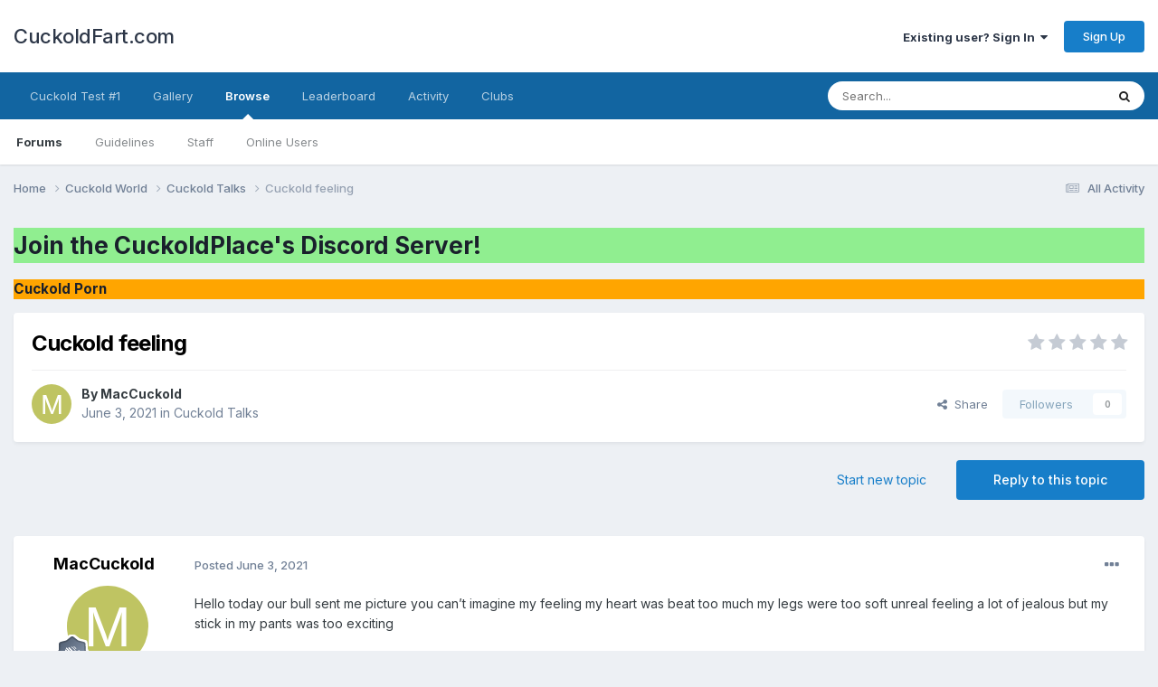

--- FILE ---
content_type: text/html;charset=UTF-8
request_url: https://cuckoldfart.com/topic/84037-cuckold-feeling/
body_size: 16926
content:
<!DOCTYPE html>
<html lang="en-US" dir="ltr">
	<head>
      
<!-- Google tag (gtag.js) -->
<script async src="https://www.googletagmanager.com/gtag/js?id=GT-WV8X29P" type="ec5de3a126527001e25cad9e-text/javascript"></script>
<script type="ec5de3a126527001e25cad9e-text/javascript">
  window.dataLayer = window.dataLayer || [];
  function gtag(){dataLayer.push(arguments);}
  gtag('js', new Date());

  gtag('config', 'GT-WV8X29P');
</script>
      
<script src="https://analytics.ahrefs.com/analytics.js" data-key="D5Hud9S+lfkJRuyAkhxbag" async type="ec5de3a126527001e25cad9e-text/javascript"></script>
      
		<meta charset="utf-8">
		<title>Cuckold feeling - Cuckold Talks - CuckoldFart.com</title>
		
		
		
		

	<meta name="viewport" content="width=device-width, initial-scale=1">


	
	


	<meta name="twitter:card" content="summary" />




	
		
			
				<meta property="og:title" content="Cuckold feeling">
			
		
	

	
		
			
				<meta property="og:type" content="website">
			
		
	

	
		
			
				<meta property="og:url" content="https://cuckoldfart.com/topic/84037-cuckold-feeling/">
			
		
	

	
		
			
				<meta name="description" content="Hello today our bull sent me picture you can’t imagine my feeling my heart was beat too much my legs were too soft unreal feeling a lot of jealous but my stick in my pants was too exciting tomorrow I am going to show his picture to my hotwife and we will see is she approve him or not i am feeling...">
			
		
	

	
		
			
				<meta property="og:description" content="Hello today our bull sent me picture you can’t imagine my feeling my heart was beat too much my legs were too soft unreal feeling a lot of jealous but my stick in my pants was too exciting tomorrow I am going to show his picture to my hotwife and we will see is she approve him or not i am feeling...">
			
		
	

	
		
			
				<meta property="og:updated_time" content="2021-06-03T22:25:30Z">
			
		
	

	
		
			
				<meta name="keywords" content="cuckold,feeling,hello,today,bull,sent,picture,cant,imagine,heart">
			
		
	

	
		
			
				<meta property="og:site_name" content="CuckoldFart.com">
			
		
	

	
		
			
				<meta property="og:locale" content="en_US">
			
		
	


	
		<link rel="canonical" href="https://cuckoldfart.com/topic/84037-cuckold-feeling/" />
	

	
		<link as="style" rel="preload" href="https://cuckoldfart.com/applications/core/interface/ckeditor/ckeditor/skins/ips/editor.css?t=P1PF" />
	

<link rel="alternate" type="application/rss+xml" title="New Albums in Gallery" href="https://cuckoldfart.com/rss/1-new-albums-in-gallery.xml/" />



<link rel="manifest" href="https://cuckoldfart.com/manifest.webmanifest/">
<meta name="msapplication-config" content="https://cuckoldfart.com/browserconfig.xml/">
<meta name="msapplication-starturl" content="/">
<meta name="application-name" content="CuckoldFart.com">
<meta name="apple-mobile-web-app-title" content="CuckoldFart.com">

	<meta name="theme-color" content="#ffffff">










<link rel="preload" href="//cuckoldfart.com/applications/core/interface/font/fontawesome-webfont.woff2?v=4.7.0" as="font" crossorigin="anonymous">
		


	<link rel="preconnect" href="https://fonts.googleapis.com">
	<link rel="preconnect" href="https://fonts.gstatic.com" crossorigin>
	
		<link href="https://fonts.googleapis.com/css2?family=Inter:wght@300;400;500;600;700&amp;display=swap" rel="stylesheet">
	



	<link rel="stylesheet" href="https://cuckoldfart.com/uploads/css_built_4/341e4a57816af3ba440d891ca87450ff_framework.css?v=748c3b26c81758738609" media="all">

	<link rel="stylesheet" href="https://cuckoldfart.com/uploads/css_built_4/05e81b71abe4f22d6eb8d1a929494829_responsive.css?v=748c3b26c81758738609" media="all">

	<link rel="stylesheet" href="https://cuckoldfart.com/uploads/css_built_4/90eb5adf50a8c640f633d47fd7eb1778_core.css?v=748c3b26c81758738609" media="all">

	<link rel="stylesheet" href="https://cuckoldfart.com/uploads/css_built_4/5a0da001ccc2200dc5625c3f3934497d_core_responsive.css?v=748c3b26c81758738609" media="all">

	<link rel="stylesheet" href="https://cuckoldfart.com/uploads/css_built_4/62e269ced0fdab7e30e026f1d30ae516_forums.css?v=748c3b26c81758738609" media="all">

	<link rel="stylesheet" href="https://cuckoldfart.com/uploads/css_built_4/76e62c573090645fb99a15a363d8620e_forums_responsive.css?v=748c3b26c81758738609" media="all">

	<link rel="stylesheet" href="https://cuckoldfart.com/uploads/css_built_4/ebdea0c6a7dab6d37900b9190d3ac77b_topics.css?v=748c3b26c81758738609" media="all">





<link rel="stylesheet" href="https://cuckoldfart.com/uploads/css_built_4/258adbb6e4f3e83cd3b355f84e3fa002_custom.css?v=748c3b26c81758738609" media="all">




		
		

	</head>
	<body class="ipsApp ipsApp_front ipsJS_none ipsClearfix" data-controller="core.front.core.app"  data-message=""  data-pageapp="forums" data-pagelocation="front" data-pagemodule="forums" data-pagecontroller="topic" data-pageid="84037"   >


		
		  <a href="#ipsLayout_mainArea" class="ipsHide" title="Go to main content on this page" accesskey="m">Jump to content</a>
		<div id="ipsLayout_header" class="ipsClearfix">
			





			<header>
				<div class="ipsLayout_container">
					

<a href='https://cuckoldfart.com/' id='elSiteTitle' accesskey='1'>CuckoldFart.com</a>

					
						

	<ul id='elUserNav' class='ipsList_inline cSignedOut ipsResponsive_showDesktop'>
		
        
		
        
        
            
            <li id='elSignInLink'>
                <a href='https://cuckoldfart.com/login/' data-ipsMenu-closeOnClick="false" data-ipsMenu id='elUserSignIn'>
                    Existing user? Sign In &nbsp;<i class='fa fa-caret-down'></i>
                </a>
                
<div id='elUserSignIn_menu' class='ipsMenu ipsMenu_auto ipsHide'>
	<form accept-charset='utf-8' method='post' action='https://cuckoldfart.com/login/'>
		<input type="hidden" name="csrfKey" value="a8dece2e71decebcb897a5bbcfa72096">
		<input type="hidden" name="ref" value="aHR0cHM6Ly9jdWNrb2xkZmFydC5jb20vdG9waWMvODQwMzctY3Vja29sZC1mZWVsaW5nLw==">
		<div data-role="loginForm">
			
			
			
				
<div class="ipsPad ipsForm ipsForm_vertical">
	<h4 class="ipsType_sectionHead">Sign In</h4>
	<br><br>
	<ul class='ipsList_reset'>
		<li class="ipsFieldRow ipsFieldRow_noLabel ipsFieldRow_fullWidth">
			
			
				<input type="text" placeholder="Display Name" name="auth" autocomplete="username">
			
		</li>
		<li class="ipsFieldRow ipsFieldRow_noLabel ipsFieldRow_fullWidth">
			<input type="password" placeholder="Password" name="password" autocomplete="current-password">
		</li>
		<li class="ipsFieldRow ipsFieldRow_checkbox ipsClearfix">
			<span class="ipsCustomInput">
				<input type="checkbox" name="remember_me" id="remember_me_checkbox" value="1" checked aria-checked="true">
				<span></span>
			</span>
			<div class="ipsFieldRow_content">
				<label class="ipsFieldRow_label" for="remember_me_checkbox">Remember me</label>
				<span class="ipsFieldRow_desc">Not recommended on shared computers</span>
			</div>
		</li>
		<li class="ipsFieldRow ipsFieldRow_fullWidth">
			<button type="submit" name="_processLogin" value="usernamepassword" class="ipsButton ipsButton_primary ipsButton_small" id="elSignIn_submit">Sign In</button>
			
				<p class="ipsType_right ipsType_small">
					
						<a href='https://cuckoldfart.com/lostpassword/' data-ipsDialog data-ipsDialog-title='Forgot your password?'>
					
					Forgot your password?</a>
				</p>
			
		</li>
	</ul>
</div>
			
		</div>
	</form>
</div>
            </li>
            
        
		
			<li>
				
					<a href='https://cuckoldfart.com/register/' data-ipsDialog data-ipsDialog-size='narrow' data-ipsDialog-title='Sign Up' id='elRegisterButton' class='ipsButton ipsButton_normal ipsButton_primary'>Sign Up</a>
				
			</li>
		
	</ul>

						
<ul class='ipsMobileHamburger ipsList_reset ipsResponsive_hideDesktop'>
	<li data-ipsDrawer data-ipsDrawer-drawerElem='#elMobileDrawer'>
		<a href='#'>
			
			
				
			
			
			
			<i class='fa fa-navicon'></i>
		</a>
	</li>
</ul>
					
				</div>
			</header>
			

	<nav data-controller='core.front.core.navBar' class=' ipsResponsive_showDesktop'>
		<div class='ipsNavBar_primary ipsLayout_container '>
			<ul data-role="primaryNavBar" class='ipsClearfix'>
				


	
		
		
		<li  id='elNavSecondary_25' data-role="navBarItem" data-navApp="core" data-navExt="CustomItem">
			
			
				<a href="https://www.cuckoldplace.com/cuckoldtest/cuckold-test-1.php"  data-navItem-id="25" >
					Cuckold Test #1<span class='ipsNavBar_active__identifier'></span>
				</a>
			
			
		</li>
	
	

	
		
		
		<li  id='elNavSecondary_20' data-role="navBarItem" data-navApp="core" data-navExt="CustomItem">
			
			
				<a href="https://cuckoldfart.com/gallery/"  data-navItem-id="20" >
					Gallery<span class='ipsNavBar_active__identifier'></span>
				</a>
			
			
		</li>
	
	

	
		
		
			
		
		<li class='ipsNavBar_active' data-active id='elNavSecondary_1' data-role="navBarItem" data-navApp="core" data-navExt="CustomItem">
			
			
				<a href="https://cuckoldfart.com"  data-navItem-id="1" data-navDefault>
					Browse<span class='ipsNavBar_active__identifier'></span>
				</a>
			
			
				<ul class='ipsNavBar_secondary ' data-role='secondaryNavBar'>
					


	
		
		
			
		
		<li class='ipsNavBar_active' data-active id='elNavSecondary_8' data-role="navBarItem" data-navApp="forums" data-navExt="Forums">
			
			
				<a href="https://cuckoldfart.com"  data-navItem-id="8" data-navDefault>
					Forums<span class='ipsNavBar_active__identifier'></span>
				</a>
			
			
		</li>
	
	

	
		
		
		<li  id='elNavSecondary_11' data-role="navBarItem" data-navApp="core" data-navExt="Guidelines">
			
			
				<a href="https://cuckoldfart.com/tos.html"  data-navItem-id="11" >
					Guidelines<span class='ipsNavBar_active__identifier'></span>
				</a>
			
			
		</li>
	
	

	
		
		
		<li  id='elNavSecondary_12' data-role="navBarItem" data-navApp="core" data-navExt="StaffDirectory">
			
			
				<a href="https://cuckoldfart.com/staff/"  data-navItem-id="12" >
					Staff<span class='ipsNavBar_active__identifier'></span>
				</a>
			
			
		</li>
	
	

	
		
		
		<li  id='elNavSecondary_13' data-role="navBarItem" data-navApp="core" data-navExt="OnlineUsers">
			
			
				<a href="https://cuckoldfart.com/online/"  data-navItem-id="13" >
					Online Users<span class='ipsNavBar_active__identifier'></span>
				</a>
			
			
		</li>
	
	

					<li class='ipsHide' id='elNavigationMore_1' data-role='navMore'>
						<a href='#' data-ipsMenu data-ipsMenu-appendTo='#elNavigationMore_1' id='elNavigationMore_1_dropdown'>More <i class='fa fa-caret-down'></i></a>
						<ul class='ipsHide ipsMenu ipsMenu_auto' id='elNavigationMore_1_dropdown_menu' data-role='moreDropdown'></ul>
					</li>
				</ul>
			
		</li>
	
	

	
		
		
		<li  id='elNavSecondary_14' data-role="navBarItem" data-navApp="core" data-navExt="Leaderboard">
			
			
				<a href="https://cuckoldfart.com/leaderboard/"  data-navItem-id="14" >
					Leaderboard<span class='ipsNavBar_active__identifier'></span>
				</a>
			
			
		</li>
	
	

	
	

	
		
		
		<li  id='elNavSecondary_2' data-role="navBarItem" data-navApp="core" data-navExt="CustomItem">
			
			
				<a href="https://cuckoldfart.com/discover/"  data-navItem-id="2" >
					Activity<span class='ipsNavBar_active__identifier'></span>
				</a>
			
			
				<ul class='ipsNavBar_secondary ipsHide' data-role='secondaryNavBar'>
					


	
		
		
		<li  id='elNavSecondary_3' data-role="navBarItem" data-navApp="core" data-navExt="AllActivity">
			
			
				<a href="https://cuckoldfart.com/discover/"  data-navItem-id="3" >
					All Activity<span class='ipsNavBar_active__identifier'></span>
				</a>
			
			
		</li>
	
	

	
	

	
	

	
	

	
		
		
		<li  id='elNavSecondary_7' data-role="navBarItem" data-navApp="core" data-navExt="Search">
			
			
				<a href="https://cuckoldfart.com/search/"  data-navItem-id="7" >
					Search<span class='ipsNavBar_active__identifier'></span>
				</a>
			
			
		</li>
	
	

					<li class='ipsHide' id='elNavigationMore_2' data-role='navMore'>
						<a href='#' data-ipsMenu data-ipsMenu-appendTo='#elNavigationMore_2' id='elNavigationMore_2_dropdown'>More <i class='fa fa-caret-down'></i></a>
						<ul class='ipsHide ipsMenu ipsMenu_auto' id='elNavigationMore_2_dropdown_menu' data-role='moreDropdown'></ul>
					</li>
				</ul>
			
		</li>
	
	

	
		
		
		<li  id='elNavSecondary_19' data-role="navBarItem" data-navApp="core" data-navExt="Clubs">
			
			
				<a href="https://cuckoldfart.com/clubs/"  data-navItem-id="19" >
					Clubs<span class='ipsNavBar_active__identifier'></span>
				</a>
			
			
		</li>
	
	

				<li class='ipsHide' id='elNavigationMore' data-role='navMore'>
					<a href='#' data-ipsMenu data-ipsMenu-appendTo='#elNavigationMore' id='elNavigationMore_dropdown'>More</a>
					<ul class='ipsNavBar_secondary ipsHide' data-role='secondaryNavBar'>
						<li class='ipsHide' id='elNavigationMore_more' data-role='navMore'>
							<a href='#' data-ipsMenu data-ipsMenu-appendTo='#elNavigationMore_more' id='elNavigationMore_more_dropdown'>More <i class='fa fa-caret-down'></i></a>
							<ul class='ipsHide ipsMenu ipsMenu_auto' id='elNavigationMore_more_dropdown_menu' data-role='moreDropdown'></ul>
						</li>
					</ul>
				</li>
			</ul>
			

	<div id="elSearchWrapper">
		<div id='elSearch' data-controller="core.front.core.quickSearch">
			<form accept-charset='utf-8' action='//cuckoldfart.com/search/?do=quicksearch' method='post'>
                <input type='search' id='elSearchField' placeholder='Search...' name='q' autocomplete='off' aria-label='Search'>
                <details class='cSearchFilter'>
                    <summary class='cSearchFilter__text'></summary>
                    <ul class='cSearchFilter__menu'>
                        
                        <li><label><input type="radio" name="type" value="all" ><span class='cSearchFilter__menuText'>Everywhere</span></label></li>
                        
                            
                                <li><label><input type="radio" name="type" value='contextual_{&quot;type&quot;:&quot;forums_topic&quot;,&quot;nodes&quot;:3}' checked><span class='cSearchFilter__menuText'>This Forum</span></label></li>
                            
                                <li><label><input type="radio" name="type" value='contextual_{&quot;type&quot;:&quot;forums_topic&quot;,&quot;item&quot;:84037}' checked><span class='cSearchFilter__menuText'>This Topic</span></label></li>
                            
                        
                        
                            <li><label><input type="radio" name="type" value="core_statuses_status"><span class='cSearchFilter__menuText'>Status Updates</span></label></li>
                        
                            <li><label><input type="radio" name="type" value="forums_topic"><span class='cSearchFilter__menuText'>Topics</span></label></li>
                        
                            <li><label><input type="radio" name="type" value="gallery_image"><span class='cSearchFilter__menuText'>Images</span></label></li>
                        
                            <li><label><input type="radio" name="type" value="gallery_album_item"><span class='cSearchFilter__menuText'>Albums</span></label></li>
                        
                            <li><label><input type="radio" name="type" value="core_members"><span class='cSearchFilter__menuText'>Members</span></label></li>
                        
                    </ul>
                </details>
				<button class='cSearchSubmit' type="submit" aria-label='Search'><i class="fa fa-search"></i></button>
			</form>
		</div>
	</div>

		</div>
	</nav>

			
<ul id='elMobileNav' class='ipsResponsive_hideDesktop' data-controller='core.front.core.mobileNav'>
	
		
			
			
				
				
			
				
					<li id='elMobileBreadcrumb'>
						<a href='https://cuckoldfart.com/forum/3-cuckold-talks/'>
							<span>Cuckold Talks</span>
						</a>
					</li>
				
				
			
				
				
			
		
	
	
	
	<li >
		<a data-action="defaultStream" href='https://cuckoldfart.com/discover/'><i class="fa fa-newspaper-o" aria-hidden="true"></i></a>
	</li>

	

	
		<li class='ipsJS_show'>
			<a href='https://cuckoldfart.com/search/'><i class='fa fa-search'></i></a>
		</li>
	
</ul>
		</div>
		<main id="ipsLayout_body" class="ipsLayout_container">
			<div id="ipsLayout_contentArea">
				<div id="ipsLayout_contentWrapper">
					
<nav class='ipsBreadcrumb ipsBreadcrumb_top ipsFaded_withHover'>
	

	<ul class='ipsList_inline ipsPos_right'>
		
		<li >
			<a data-action="defaultStream" class='ipsType_light '  href='https://cuckoldfart.com/discover/'><i class="fa fa-newspaper-o" aria-hidden="true"></i> <span>All Activity</span></a>
		</li>
		
	</ul>

	<ul data-role="breadcrumbList">
		<li>
			<a title="Home" href='https://cuckoldfart.com/'>
				<span>Home <i class='fa fa-angle-right'></i></span>
			</a>
		</li>
		
		
			<li>
				
					<a href='https://cuckoldfart.com/forum/1-cuckold-world/'>
						<span>Cuckold World <i class='fa fa-angle-right' aria-hidden="true"></i></span>
					</a>
				
			</li>
		
			<li>
				
					<a href='https://cuckoldfart.com/forum/3-cuckold-talks/'>
						<span>Cuckold Talks <i class='fa fa-angle-right' aria-hidden="true"></i></span>
					</a>
				
			</li>
		
			<li>
				
					Cuckold feeling
				
			</li>
		
	</ul>
</nav>
					
					<div id="ipsLayout_mainArea">
						<h1 style="background-color:lightgreen;"><a href="https://discord.gg/6YfnB7TXPW">Join the CuckoldPlace's Discord Server!</a></h1>
<h3 style="background-color:orange;"><a href="https://www.cuckoldplace.com">Cuckold Porn</a></h3>

						
						
						

	




						



<div class='ipsPageHeader ipsResponsive_pull ipsBox ipsPadding sm:ipsPadding:half ipsMargin_bottom'>
		
	
	<div class='ipsFlex ipsFlex-ai:center ipsFlex-fw:wrap ipsGap:4'>
		<div class='ipsFlex-flex:11'>
			<h1 class='ipsType_pageTitle ipsContained_container'>
				

				
				
					<span class='ipsType_break ipsContained'>
						<span>Cuckold feeling</span>
					</span>
				
			</h1>
			
			
		</div>
		
			<div class='ipsFlex-flex:00 ipsType_light'>
				
				
<div  class='ipsClearfix ipsRating  ipsRating_veryLarge'>
	
	<ul class='ipsRating_collective'>
		
			
				<li class='ipsRating_off'>
					<i class='fa fa-star'></i>
				</li>
			
		
			
				<li class='ipsRating_off'>
					<i class='fa fa-star'></i>
				</li>
			
		
			
				<li class='ipsRating_off'>
					<i class='fa fa-star'></i>
				</li>
			
		
			
				<li class='ipsRating_off'>
					<i class='fa fa-star'></i>
				</li>
			
		
			
				<li class='ipsRating_off'>
					<i class='fa fa-star'></i>
				</li>
			
		
	</ul>
</div>
			</div>
		
	</div>
	<hr class='ipsHr'>
	<div class='ipsPageHeader__meta ipsFlex ipsFlex-jc:between ipsFlex-ai:center ipsFlex-fw:wrap ipsGap:3'>
		<div class='ipsFlex-flex:11'>
			<div class='ipsPhotoPanel ipsPhotoPanel_mini ipsPhotoPanel_notPhone ipsClearfix'>
				


	<a href="https://cuckoldfart.com/profile/25363-maccuckold/" rel="nofollow" data-ipsHover data-ipsHover-width="370" data-ipsHover-target="https://cuckoldfart.com/profile/25363-maccuckold/?do=hovercard" class="ipsUserPhoto ipsUserPhoto_mini" title="Go to MacCuckold's profile">
		<img src='data:image/svg+xml,%3Csvg%20xmlns%3D%22http%3A%2F%2Fwww.w3.org%2F2000%2Fsvg%22%20viewBox%3D%220%200%201024%201024%22%20style%3D%22background%3A%23bfc462%22%3E%3Cg%3E%3Ctext%20text-anchor%3D%22middle%22%20dy%3D%22.35em%22%20x%3D%22512%22%20y%3D%22512%22%20fill%3D%22%23ffffff%22%20font-size%3D%22700%22%20font-family%3D%22-apple-system%2C%20BlinkMacSystemFont%2C%20Roboto%2C%20Helvetica%2C%20Arial%2C%20sans-serif%22%3EM%3C%2Ftext%3E%3C%2Fg%3E%3C%2Fsvg%3E' alt='MacCuckold' loading="lazy">
	</a>

				<div>
					<p class='ipsType_reset ipsType_blendLinks'>
						<span class='ipsType_normal'>
						
							<strong>By 


<a href='https://cuckoldfart.com/profile/25363-maccuckold/' rel="nofollow" data-ipsHover data-ipsHover-width='370' data-ipsHover-target='https://cuckoldfart.com/profile/25363-maccuckold/?do=hovercard&amp;referrer=https%253A%252F%252Fcuckoldfart.com%252Ftopic%252F84037-cuckold-feeling%252F' title="Go to MacCuckold's profile" class="ipsType_break">MacCuckold</a></strong><br />
							<span class='ipsType_light'><time datetime='2021-06-03T13:51:32Z' title='06/03/21 01:51  PM' data-short='4 yr'>June 3, 2021</time> in <a href="https://cuckoldfart.com/forum/3-cuckold-talks/">Cuckold Talks</a></span>
						
						</span>
					</p>
				</div>
			</div>
		</div>
		
			<div class='ipsFlex-flex:01 ipsResponsive_hidePhone'>
				<div class='ipsShareLinks'>
					
						


    <a href='#elShareItem_2094936642_menu' id='elShareItem_2094936642' data-ipsMenu class='ipsShareButton ipsButton ipsButton_verySmall ipsButton_link ipsButton_link--light'>
        <span><i class='fa fa-share-alt'></i></span> &nbsp;Share
    </a>

    <div class='ipsPadding ipsMenu ipsMenu_normal ipsHide' id='elShareItem_2094936642_menu' data-controller="core.front.core.sharelink">
        
        
        <span data-ipsCopy data-ipsCopy-flashmessage>
            <a href="https://cuckoldfart.com/topic/84037-cuckold-feeling/" class="ipsButton ipsButton_light ipsButton_small ipsButton_fullWidth" data-role="copyButton" data-clipboard-text="https://cuckoldfart.com/topic/84037-cuckold-feeling/" data-ipstooltip title='Copy Link to Clipboard'><i class="fa fa-clone"></i> https://cuckoldfart.com/topic/84037-cuckold-feeling/</a>
        </span>
        <ul class='ipsShareLinks ipsMargin_top:half'>
            
                <li>
<a href="https://x.com/share?url=https%3A%2F%2Fcuckoldfart.com%2Ftopic%2F84037-cuckold-feeling%2F" class="cShareLink cShareLink_x" target="_blank" data-role="shareLink" title='Share on X' data-ipsTooltip rel='nofollow noopener'>
    <i class="fa fa-x"></i>
</a></li>
            
                <li>
<a href="https://www.reddit.com/submit?url=https%3A%2F%2Fcuckoldfart.com%2Ftopic%2F84037-cuckold-feeling%2F&amp;title=Cuckold+feeling" rel="nofollow noopener" class="cShareLink cShareLink_reddit" target="_blank" title='Share on Reddit' data-ipsTooltip>
	<i class="fa fa-reddit"></i>
</a></li>
            
        </ul>
        
            <hr class='ipsHr'>
            <button class='ipsHide ipsButton ipsButton_verySmall ipsButton_light ipsButton_fullWidth ipsMargin_top:half' data-controller='core.front.core.webshare' data-role='webShare' data-webShareTitle='Cuckold feeling' data-webShareText='Cuckold feeling' data-webShareUrl='https://cuckoldfart.com/topic/84037-cuckold-feeling/'>More sharing options...</button>
        
    </div>

					
					
                    

					



					

<div data-followApp='forums' data-followArea='topic' data-followID='84037' data-controller='core.front.core.followButton'>
	

	<a href='https://cuckoldfart.com/login/' rel="nofollow" class="ipsFollow ipsPos_middle ipsButton ipsButton_light ipsButton_verySmall ipsButton_disabled" data-role="followButton" data-ipsTooltip title='Sign in to follow this'>
		<span>Followers</span>
		<span class='ipsCommentCount'>0</span>
	</a>

</div>
				</div>
			</div>
					
	</div>
	
	
</div>








<div class='ipsClearfix'>
	<ul class="ipsToolList ipsToolList_horizontal ipsClearfix ipsSpacer_both ">
		
			<li class='ipsToolList_primaryAction'>
				<span data-controller='forums.front.topic.reply'>
					
						<a href='#replyForm' rel="nofollow" class='ipsButton ipsButton_important ipsButton_medium ipsButton_fullWidth' data-action='replyToTopic'>Reply to this topic</a>
					
				</span>
			</li>
		
		
			<li class='ipsResponsive_hidePhone'>
				
					<a href="https://cuckoldfart.com/forum/3-cuckold-talks/?do=add" rel="nofollow" class='ipsButton ipsButton_link ipsButton_medium ipsButton_fullWidth' title='Start a new topic in this forum'>Start new topic</a>
				
			</li>
		
		
	</ul>
</div>

<div id='comments' data-controller='core.front.core.commentFeed,forums.front.topic.view, core.front.core.ignoredComments' data-autoPoll data-baseURL='https://cuckoldfart.com/topic/84037-cuckold-feeling/' data-lastPage data-feedID='topic-84037' class='cTopic ipsClear ipsSpacer_top'>
	
			
	

	

<div data-controller='core.front.core.recommendedComments' data-url='https://cuckoldfart.com/topic/84037-cuckold-feeling/?recommended=comments' class='ipsRecommendedComments ipsHide'>
	<div data-role="recommendedComments">
		<h2 class='ipsType_sectionHead ipsType_large ipsType_bold ipsMargin_bottom'>Recommended Posts</h2>
		
	</div>
</div>
	
	<div id="elPostFeed" data-role='commentFeed' data-controller='core.front.core.moderation' >
		<form action="https://cuckoldfart.com/topic/84037-cuckold-feeling/?csrfKey=a8dece2e71decebcb897a5bbcfa72096&amp;do=multimodComment" method="post" data-ipsPageAction data-role='moderationTools'>
			
			
				

					

					
					



<a id='findComment-238027'></a>
<a id='comment-238027'></a>
<article  id='elComment_238027' class='cPost ipsBox ipsResponsive_pull  ipsComment  ipsComment_parent ipsClearfix ipsClear ipsColumns ipsColumns_noSpacing ipsColumns_collapsePhone    '>
	

	

	<div class='cAuthorPane_mobile ipsResponsive_showPhone'>
		<div class='cAuthorPane_photo'>
			<div class='cAuthorPane_photoWrap'>
				


	<a href="https://cuckoldfart.com/profile/25363-maccuckold/" rel="nofollow" data-ipsHover data-ipsHover-width="370" data-ipsHover-target="https://cuckoldfart.com/profile/25363-maccuckold/?do=hovercard" class="ipsUserPhoto ipsUserPhoto_large" title="Go to MacCuckold's profile">
		<img src='data:image/svg+xml,%3Csvg%20xmlns%3D%22http%3A%2F%2Fwww.w3.org%2F2000%2Fsvg%22%20viewBox%3D%220%200%201024%201024%22%20style%3D%22background%3A%23bfc462%22%3E%3Cg%3E%3Ctext%20text-anchor%3D%22middle%22%20dy%3D%22.35em%22%20x%3D%22512%22%20y%3D%22512%22%20fill%3D%22%23ffffff%22%20font-size%3D%22700%22%20font-family%3D%22-apple-system%2C%20BlinkMacSystemFont%2C%20Roboto%2C%20Helvetica%2C%20Arial%2C%20sans-serif%22%3EM%3C%2Ftext%3E%3C%2Fg%3E%3C%2Fsvg%3E' alt='MacCuckold' loading="lazy">
	</a>

				
				
					<a href="https://cuckoldfart.com/profile/25363-maccuckold/badges/" rel="nofollow">
						
<img src='https://cuckoldfart.com/uploads/monthly_2021_06/2_Rookie.svg' loading="lazy" alt="Rookie" class="cAuthorPane_badge cAuthorPane_badge--rank ipsOutline ipsOutline:2px" data-ipsTooltip title="Rank: Rookie (2/14)">
					</a>
				
			</div>
		</div>
		<div class='cAuthorPane_content'>
			<h3 class='ipsType_sectionHead cAuthorPane_author ipsType_break ipsType_blendLinks ipsFlex ipsFlex-ai:center'>
				


<a href='https://cuckoldfart.com/profile/25363-maccuckold/' rel="nofollow" data-ipsHover data-ipsHover-width='370' data-ipsHover-target='https://cuckoldfart.com/profile/25363-maccuckold/?do=hovercard&amp;referrer=https%253A%252F%252Fcuckoldfart.com%252Ftopic%252F84037-cuckold-feeling%252F' title="Go to MacCuckold's profile" class="ipsType_break">MacCuckold</a>
			</h3>
			<div class='ipsType_light ipsType_reset'>
			    <a href='https://cuckoldfart.com/topic/84037-cuckold-feeling/#findComment-238027' rel="nofollow" class='ipsType_blendLinks'>Posted <time datetime='2021-06-03T13:51:32Z' title='06/03/21 01:51  PM' data-short='4 yr'>June 3, 2021</time></a>
				
			</div>
		</div>
	</div>
	<aside class='ipsComment_author cAuthorPane ipsColumn ipsColumn_medium ipsResponsive_hidePhone'>
		<h3 class='ipsType_sectionHead cAuthorPane_author ipsType_blendLinks ipsType_break'><strong>


<a href='https://cuckoldfart.com/profile/25363-maccuckold/' rel="nofollow" data-ipsHover data-ipsHover-width='370' data-ipsHover-target='https://cuckoldfart.com/profile/25363-maccuckold/?do=hovercard&amp;referrer=https%253A%252F%252Fcuckoldfart.com%252Ftopic%252F84037-cuckold-feeling%252F' title="Go to MacCuckold's profile" class="ipsType_break">MacCuckold</a></strong>
			
		</h3>
		<ul class='cAuthorPane_info ipsList_reset'>
			<li data-role='photo' class='cAuthorPane_photo'>
				<div class='cAuthorPane_photoWrap'>
					


	<a href="https://cuckoldfart.com/profile/25363-maccuckold/" rel="nofollow" data-ipsHover data-ipsHover-width="370" data-ipsHover-target="https://cuckoldfart.com/profile/25363-maccuckold/?do=hovercard" class="ipsUserPhoto ipsUserPhoto_large" title="Go to MacCuckold's profile">
		<img src='data:image/svg+xml,%3Csvg%20xmlns%3D%22http%3A%2F%2Fwww.w3.org%2F2000%2Fsvg%22%20viewBox%3D%220%200%201024%201024%22%20style%3D%22background%3A%23bfc462%22%3E%3Cg%3E%3Ctext%20text-anchor%3D%22middle%22%20dy%3D%22.35em%22%20x%3D%22512%22%20y%3D%22512%22%20fill%3D%22%23ffffff%22%20font-size%3D%22700%22%20font-family%3D%22-apple-system%2C%20BlinkMacSystemFont%2C%20Roboto%2C%20Helvetica%2C%20Arial%2C%20sans-serif%22%3EM%3C%2Ftext%3E%3C%2Fg%3E%3C%2Fsvg%3E' alt='MacCuckold' loading="lazy">
	</a>

					
					
						
<img src='https://cuckoldfart.com/uploads/monthly_2021_06/2_Rookie.svg' loading="lazy" alt="Rookie" class="cAuthorPane_badge cAuthorPane_badge--rank ipsOutline ipsOutline:2px" data-ipsTooltip title="Rank: Rookie (2/14)">
					
				</div>
			</li>
			
				<li data-role='group'>Members</li>
				
			
			
				<li data-role='stats' class='ipsMargin_top'>
					<ul class="ipsList_reset ipsType_light ipsFlex ipsFlex-ai:center ipsFlex-jc:center ipsGap_row:2 cAuthorPane_stats">
						<li>
							
								<a href="https://cuckoldfart.com/profile/25363-maccuckold/content/" rel="nofollow" title="57 posts" data-ipsTooltip class="ipsType_blendLinks">
							
								<i class="fa fa-comment"></i> 57
							
								</a>
							
						</li>
						
					</ul>
				</li>
			
			
				

			
		</ul>
	</aside>
	<div class='ipsColumn ipsColumn_fluid ipsMargin:none'>
		

<div id='comment-238027_wrap' data-controller='core.front.core.comment' data-commentApp='forums' data-commentType='forums' data-commentID="238027" data-quoteData='{&quot;userid&quot;:25363,&quot;username&quot;:&quot;MacCuckold&quot;,&quot;timestamp&quot;:1622728292,&quot;contentapp&quot;:&quot;forums&quot;,&quot;contenttype&quot;:&quot;forums&quot;,&quot;contentid&quot;:84037,&quot;contentclass&quot;:&quot;forums_Topic&quot;,&quot;contentcommentid&quot;:238027}' class='ipsComment_content ipsType_medium'>

	<div class='ipsComment_meta ipsType_light ipsFlex ipsFlex-ai:center ipsFlex-jc:between ipsFlex-fd:row-reverse'>
		<div class='ipsType_light ipsType_reset ipsType_blendLinks ipsComment_toolWrap'>
			<div class='ipsResponsive_hidePhone ipsComment_badges'>
				<ul class='ipsList_reset ipsFlex ipsFlex-jc:end ipsFlex-fw:wrap ipsGap:2 ipsGap_row:1'>
					
					
					
					
					
				</ul>
			</div>
			<ul class='ipsList_reset ipsComment_tools'>
				<li>
					<a href='#elControls_238027_menu' class='ipsComment_ellipsis' id='elControls_238027' title='More options...' data-ipsMenu data-ipsMenu-appendTo='#comment-238027_wrap'><i class='fa fa-ellipsis-h'></i></a>
					<ul id='elControls_238027_menu' class='ipsMenu ipsMenu_narrow ipsHide'>
						
							<li class='ipsMenu_item'><a href='https://cuckoldfart.com/topic/84037-cuckold-feeling/?do=reportComment&amp;comment=238027' data-ipsDialog data-ipsDialog-remoteSubmit data-ipsDialog-size='medium' data-ipsDialog-flashMessage='Thanks for your report.' data-ipsDialog-title="Report post" data-action='reportComment' title='Report this content'>Report</a></li>
						
						
                        
						
						
						
							
								
							
							
							
							
							
							
						
					</ul>
				</li>
				
			</ul>
		</div>

		<div class='ipsType_reset ipsResponsive_hidePhone'>
		   
		   Posted <time datetime='2021-06-03T13:51:32Z' title='06/03/21 01:51  PM' data-short='4 yr'>June 3, 2021</time>
		   
			
			<span class='ipsResponsive_hidePhone'>
				
				
			</span>
		</div>
	</div>

	

    

	<div class='cPost_contentWrap'>
		
		<div data-role='commentContent' class='ipsType_normal ipsType_richText ipsPadding_bottom ipsContained' data-controller='core.front.core.lightboxedImages'>
			
<p>
	Hello today our bull sent me picture you can’t imagine my feeling my heart was beat too much my legs were too soft unreal feeling a lot of jealous but my stick in my pants was too exciting 
</p>

<p>
	tomorrow I am going to show his picture to my hotwife and we will see is she approve him or not
</p>

<p>
	i am feeling jealous that’s fact but cuckold it’s too interested for me <span><span class="ipsEmoji">🙂</span></span>
</p>

<p>
	<span>I think first time will be tough for me </span>
</p>

<p>
	<span>any suggestions what could help me to not torture myself? How to deal with my jealous? <br />
	is anybody had similar ? <br />
	can’t wait to lost my virgin and be real cuckie:-)</span>
</p>


			
		</div>

		
			<div class='ipsItemControls'>
				
					
						

	<div data-controller='core.front.core.reaction' class='ipsItemControls_right ipsClearfix '>	
		<div class='ipsReact ipsPos_right'>
			
				
				<div class='ipsReact_blurb ' data-role='reactionBlurb'>
					
						

	
	<ul class='ipsReact_reactions'>
		
		
			
				
				<li class='ipsReact_reactCount'>
					
						<span data-ipsTooltip title="Like">
					
							<span>
								<img src='https://cuckoldfart.com/uploads/reactions/react_like.png' alt="Like" loading="lazy">
							</span>
							<span>
								1
							</span>
					
						</span>
					
				</li>
			
		
	</ul>

					
				</div>
			
			
			
		</div>
	</div>

					
				
				<ul class='ipsComment_controls ipsClearfix ipsItemControls_left' data-role="commentControls">
					
						
						
							<li data-ipsQuote-editor='topic_comment' data-ipsQuote-target='#comment-238027' class='ipsJS_show'>
								<button class='ipsButton ipsButton_light ipsButton_verySmall ipsButton_narrow cMultiQuote ipsHide' data-action='multiQuoteComment' data-ipsTooltip data-ipsQuote-multiQuote data-mqId='mq238027' title='MultiQuote'><i class='fa fa-plus'></i></button>
							</li>
							<li data-ipsQuote-editor='topic_comment' data-ipsQuote-target='#comment-238027' class='ipsJS_show'>
								<a href='#' data-action='quoteComment' data-ipsQuote-singleQuote>Quote</a>
							</li>
						
						
						
												
					
					<li class='ipsHide' data-role='commentLoading'>
						<span class='ipsLoading ipsLoading_tiny ipsLoading_noAnim'></span>
					</li>
				</ul>
			</div>
		

		
	</div>

	
    
</div>
	</div>
</article>
					
					
						<p>
  <a href="https://www.cuckoldplace.xxx" style="background-color: orange; padding: 5px; text-decoration: none; color: black;">FREE CUCKOLD PORN VIDEOS</a>
</p>

<p>
<a href="https://www.cuckoldplace.com/cuckoldtest/" style="background-color: yellow; padding: 5px; text-decoration: none; color: black;">Cuckold Tests</a>
</p>

					
					
				

					

					
					



<a id='findComment-238164'></a>
<a id='comment-238164'></a>
<article  id='elComment_238164' class='cPost ipsBox ipsResponsive_pull  ipsComment  ipsComment_parent ipsClearfix ipsClear ipsColumns ipsColumns_noSpacing ipsColumns_collapsePhone    '>
	

	

	<div class='cAuthorPane_mobile ipsResponsive_showPhone'>
		<div class='cAuthorPane_photo'>
			<div class='cAuthorPane_photoWrap'>
				


	<a href="https://cuckoldfart.com/profile/74839-havawho/" rel="nofollow" data-ipsHover data-ipsHover-width="370" data-ipsHover-target="https://cuckoldfart.com/profile/74839-havawho/?do=hovercard" class="ipsUserPhoto ipsUserPhoto_large" title="Go to HavaWho's profile">
		<img src='data:image/svg+xml,%3Csvg%20xmlns%3D%22http%3A%2F%2Fwww.w3.org%2F2000%2Fsvg%22%20viewBox%3D%220%200%201024%201024%22%20style%3D%22background%3A%2362b5c4%22%3E%3Cg%3E%3Ctext%20text-anchor%3D%22middle%22%20dy%3D%22.35em%22%20x%3D%22512%22%20y%3D%22512%22%20fill%3D%22%23ffffff%22%20font-size%3D%22700%22%20font-family%3D%22-apple-system%2C%20BlinkMacSystemFont%2C%20Roboto%2C%20Helvetica%2C%20Arial%2C%20sans-serif%22%3EH%3C%2Ftext%3E%3C%2Fg%3E%3C%2Fsvg%3E' alt='HavaWho' loading="lazy">
	</a>

				
				
					<a href="https://cuckoldfart.com/profile/74839-havawho/badges/" rel="nofollow">
						
<img src='https://cuckoldfart.com/uploads/monthly_2021_06/3_Apprentice.svg' loading="lazy" alt="Apprentice" class="cAuthorPane_badge cAuthorPane_badge--rank ipsOutline ipsOutline:2px" data-ipsTooltip title="Rank: Apprentice (3/14)">
					</a>
				
			</div>
		</div>
		<div class='cAuthorPane_content'>
			<h3 class='ipsType_sectionHead cAuthorPane_author ipsType_break ipsType_blendLinks ipsFlex ipsFlex-ai:center'>
				


<a href='https://cuckoldfart.com/profile/74839-havawho/' rel="nofollow" data-ipsHover data-ipsHover-width='370' data-ipsHover-target='https://cuckoldfart.com/profile/74839-havawho/?do=hovercard&amp;referrer=https%253A%252F%252Fcuckoldfart.com%252Ftopic%252F84037-cuckold-feeling%252F' title="Go to HavaWho's profile" class="ipsType_break">HavaWho</a>
			</h3>
			<div class='ipsType_light ipsType_reset'>
			    <a href='https://cuckoldfart.com/topic/84037-cuckold-feeling/#findComment-238164' rel="nofollow" class='ipsType_blendLinks'>Posted <time datetime='2021-06-03T19:06:15Z' title='06/03/21 07:06  PM' data-short='4 yr'>June 3, 2021</time></a>
				
			</div>
		</div>
	</div>
	<aside class='ipsComment_author cAuthorPane ipsColumn ipsColumn_medium ipsResponsive_hidePhone'>
		<h3 class='ipsType_sectionHead cAuthorPane_author ipsType_blendLinks ipsType_break'><strong>


<a href='https://cuckoldfart.com/profile/74839-havawho/' rel="nofollow" data-ipsHover data-ipsHover-width='370' data-ipsHover-target='https://cuckoldfart.com/profile/74839-havawho/?do=hovercard&amp;referrer=https%253A%252F%252Fcuckoldfart.com%252Ftopic%252F84037-cuckold-feeling%252F' title="Go to HavaWho's profile" class="ipsType_break">HavaWho</a></strong>
			
		</h3>
		<ul class='cAuthorPane_info ipsList_reset'>
			<li data-role='photo' class='cAuthorPane_photo'>
				<div class='cAuthorPane_photoWrap'>
					


	<a href="https://cuckoldfart.com/profile/74839-havawho/" rel="nofollow" data-ipsHover data-ipsHover-width="370" data-ipsHover-target="https://cuckoldfart.com/profile/74839-havawho/?do=hovercard" class="ipsUserPhoto ipsUserPhoto_large" title="Go to HavaWho's profile">
		<img src='data:image/svg+xml,%3Csvg%20xmlns%3D%22http%3A%2F%2Fwww.w3.org%2F2000%2Fsvg%22%20viewBox%3D%220%200%201024%201024%22%20style%3D%22background%3A%2362b5c4%22%3E%3Cg%3E%3Ctext%20text-anchor%3D%22middle%22%20dy%3D%22.35em%22%20x%3D%22512%22%20y%3D%22512%22%20fill%3D%22%23ffffff%22%20font-size%3D%22700%22%20font-family%3D%22-apple-system%2C%20BlinkMacSystemFont%2C%20Roboto%2C%20Helvetica%2C%20Arial%2C%20sans-serif%22%3EH%3C%2Ftext%3E%3C%2Fg%3E%3C%2Fsvg%3E' alt='HavaWho' loading="lazy">
	</a>

					
					
						
<img src='https://cuckoldfart.com/uploads/monthly_2021_06/3_Apprentice.svg' loading="lazy" alt="Apprentice" class="cAuthorPane_badge cAuthorPane_badge--rank ipsOutline ipsOutline:2px" data-ipsTooltip title="Rank: Apprentice (3/14)">
					
				</div>
			</li>
			
				<li data-role='group'>Members</li>
				
			
			
				<li data-role='stats' class='ipsMargin_top'>
					<ul class="ipsList_reset ipsType_light ipsFlex ipsFlex-ai:center ipsFlex-jc:center ipsGap_row:2 cAuthorPane_stats">
						<li>
							
								<a href="https://cuckoldfart.com/profile/74839-havawho/content/" rel="nofollow" title="20 posts" data-ipsTooltip class="ipsType_blendLinks">
							
								<i class="fa fa-comment"></i> 20
							
								</a>
							
						</li>
						
					</ul>
				</li>
			
			
				

			
		</ul>
	</aside>
	<div class='ipsColumn ipsColumn_fluid ipsMargin:none'>
		

<div id='comment-238164_wrap' data-controller='core.front.core.comment' data-commentApp='forums' data-commentType='forums' data-commentID="238164" data-quoteData='{&quot;userid&quot;:74839,&quot;username&quot;:&quot;HavaWho&quot;,&quot;timestamp&quot;:1622747175,&quot;contentapp&quot;:&quot;forums&quot;,&quot;contenttype&quot;:&quot;forums&quot;,&quot;contentid&quot;:84037,&quot;contentclass&quot;:&quot;forums_Topic&quot;,&quot;contentcommentid&quot;:238164}' class='ipsComment_content ipsType_medium'>

	<div class='ipsComment_meta ipsType_light ipsFlex ipsFlex-ai:center ipsFlex-jc:between ipsFlex-fd:row-reverse'>
		<div class='ipsType_light ipsType_reset ipsType_blendLinks ipsComment_toolWrap'>
			<div class='ipsResponsive_hidePhone ipsComment_badges'>
				<ul class='ipsList_reset ipsFlex ipsFlex-jc:end ipsFlex-fw:wrap ipsGap:2 ipsGap_row:1'>
					
					
					
					
					
				</ul>
			</div>
			<ul class='ipsList_reset ipsComment_tools'>
				<li>
					<a href='#elControls_238164_menu' class='ipsComment_ellipsis' id='elControls_238164' title='More options...' data-ipsMenu data-ipsMenu-appendTo='#comment-238164_wrap'><i class='fa fa-ellipsis-h'></i></a>
					<ul id='elControls_238164_menu' class='ipsMenu ipsMenu_narrow ipsHide'>
						
							<li class='ipsMenu_item'><a href='https://cuckoldfart.com/topic/84037-cuckold-feeling/?do=reportComment&amp;comment=238164' data-ipsDialog data-ipsDialog-remoteSubmit data-ipsDialog-size='medium' data-ipsDialog-flashMessage='Thanks for your report.' data-ipsDialog-title="Report post" data-action='reportComment' title='Report this content'>Report</a></li>
						
						
                        
						
						
						
							
								
							
							
							
							
							
							
						
					</ul>
				</li>
				
			</ul>
		</div>

		<div class='ipsType_reset ipsResponsive_hidePhone'>
		   
		   Posted <time datetime='2021-06-03T19:06:15Z' title='06/03/21 07:06  PM' data-short='4 yr'>June 3, 2021</time>
		   
			
			<span class='ipsResponsive_hidePhone'>
				
				
			</span>
		</div>
	</div>

	

    

	<div class='cPost_contentWrap'>
		
		<div data-role='commentContent' class='ipsType_normal ipsType_richText ipsPadding_bottom ipsContained' data-controller='core.front.core.lightboxedImages'>
			<p>
	I think you just have to realize that she is coming home to you after it’s all done . The bull is just a plaything for her . I see it as an alive vibrator . You are just giving her extra pleasure and that’s an awesome thing . No reason to be jealous at all . Enjoy it . You have an awesome woman that is open enough to do this . Good for you ! 
</p>

			
		</div>

		
			<div class='ipsItemControls'>
				
					
						

	<div data-controller='core.front.core.reaction' class='ipsItemControls_right ipsClearfix '>	
		<div class='ipsReact ipsPos_right'>
			
				
				<div class='ipsReact_blurb ipsHide' data-role='reactionBlurb'>
					
				</div>
			
			
			
		</div>
	</div>

					
				
				<ul class='ipsComment_controls ipsClearfix ipsItemControls_left' data-role="commentControls">
					
						
						
							<li data-ipsQuote-editor='topic_comment' data-ipsQuote-target='#comment-238164' class='ipsJS_show'>
								<button class='ipsButton ipsButton_light ipsButton_verySmall ipsButton_narrow cMultiQuote ipsHide' data-action='multiQuoteComment' data-ipsTooltip data-ipsQuote-multiQuote data-mqId='mq238164' title='MultiQuote'><i class='fa fa-plus'></i></button>
							</li>
							<li data-ipsQuote-editor='topic_comment' data-ipsQuote-target='#comment-238164' class='ipsJS_show'>
								<a href='#' data-action='quoteComment' data-ipsQuote-singleQuote>Quote</a>
							</li>
						
						
						
												
					
					<li class='ipsHide' data-role='commentLoading'>
						<span class='ipsLoading ipsLoading_tiny ipsLoading_noAnim'></span>
					</li>
				</ul>
			</div>
		

		
	</div>

	
    
</div>
	</div>
</article>
					
					
					
				

					

					
					



<a id='findComment-238192'></a>
<a id='comment-238192'></a>
<article  id='elComment_238192' class='cPost ipsBox ipsResponsive_pull  ipsComment  ipsComment_parent ipsClearfix ipsClear ipsColumns ipsColumns_noSpacing ipsColumns_collapsePhone    '>
	

	

	<div class='cAuthorPane_mobile ipsResponsive_showPhone'>
		<div class='cAuthorPane_photo'>
			<div class='cAuthorPane_photoWrap'>
				


	<a href="https://cuckoldfart.com/profile/25363-maccuckold/" rel="nofollow" data-ipsHover data-ipsHover-width="370" data-ipsHover-target="https://cuckoldfart.com/profile/25363-maccuckold/?do=hovercard" class="ipsUserPhoto ipsUserPhoto_large" title="Go to MacCuckold's profile">
		<img src='data:image/svg+xml,%3Csvg%20xmlns%3D%22http%3A%2F%2Fwww.w3.org%2F2000%2Fsvg%22%20viewBox%3D%220%200%201024%201024%22%20style%3D%22background%3A%23bfc462%22%3E%3Cg%3E%3Ctext%20text-anchor%3D%22middle%22%20dy%3D%22.35em%22%20x%3D%22512%22%20y%3D%22512%22%20fill%3D%22%23ffffff%22%20font-size%3D%22700%22%20font-family%3D%22-apple-system%2C%20BlinkMacSystemFont%2C%20Roboto%2C%20Helvetica%2C%20Arial%2C%20sans-serif%22%3EM%3C%2Ftext%3E%3C%2Fg%3E%3C%2Fsvg%3E' alt='MacCuckold' loading="lazy">
	</a>

				
				
					<a href="https://cuckoldfart.com/profile/25363-maccuckold/badges/" rel="nofollow">
						
<img src='https://cuckoldfart.com/uploads/monthly_2021_06/2_Rookie.svg' loading="lazy" alt="Rookie" class="cAuthorPane_badge cAuthorPane_badge--rank ipsOutline ipsOutline:2px" data-ipsTooltip title="Rank: Rookie (2/14)">
					</a>
				
			</div>
		</div>
		<div class='cAuthorPane_content'>
			<h3 class='ipsType_sectionHead cAuthorPane_author ipsType_break ipsType_blendLinks ipsFlex ipsFlex-ai:center'>
				


<a href='https://cuckoldfart.com/profile/25363-maccuckold/' rel="nofollow" data-ipsHover data-ipsHover-width='370' data-ipsHover-target='https://cuckoldfart.com/profile/25363-maccuckold/?do=hovercard&amp;referrer=https%253A%252F%252Fcuckoldfart.com%252Ftopic%252F84037-cuckold-feeling%252F' title="Go to MacCuckold's profile" class="ipsType_break">MacCuckold</a>
			</h3>
			<div class='ipsType_light ipsType_reset'>
			    <a href='https://cuckoldfart.com/topic/84037-cuckold-feeling/#findComment-238192' rel="nofollow" class='ipsType_blendLinks'>Posted <time datetime='2021-06-03T19:38:37Z' title='06/03/21 07:38  PM' data-short='4 yr'>June 3, 2021</time></a>
				
			</div>
		</div>
	</div>
	<aside class='ipsComment_author cAuthorPane ipsColumn ipsColumn_medium ipsResponsive_hidePhone'>
		<h3 class='ipsType_sectionHead cAuthorPane_author ipsType_blendLinks ipsType_break'><strong>


<a href='https://cuckoldfart.com/profile/25363-maccuckold/' rel="nofollow" data-ipsHover data-ipsHover-width='370' data-ipsHover-target='https://cuckoldfart.com/profile/25363-maccuckold/?do=hovercard&amp;referrer=https%253A%252F%252Fcuckoldfart.com%252Ftopic%252F84037-cuckold-feeling%252F' title="Go to MacCuckold's profile" class="ipsType_break">MacCuckold</a></strong>
			
		</h3>
		<ul class='cAuthorPane_info ipsList_reset'>
			<li data-role='photo' class='cAuthorPane_photo'>
				<div class='cAuthorPane_photoWrap'>
					


	<a href="https://cuckoldfart.com/profile/25363-maccuckold/" rel="nofollow" data-ipsHover data-ipsHover-width="370" data-ipsHover-target="https://cuckoldfart.com/profile/25363-maccuckold/?do=hovercard" class="ipsUserPhoto ipsUserPhoto_large" title="Go to MacCuckold's profile">
		<img src='data:image/svg+xml,%3Csvg%20xmlns%3D%22http%3A%2F%2Fwww.w3.org%2F2000%2Fsvg%22%20viewBox%3D%220%200%201024%201024%22%20style%3D%22background%3A%23bfc462%22%3E%3Cg%3E%3Ctext%20text-anchor%3D%22middle%22%20dy%3D%22.35em%22%20x%3D%22512%22%20y%3D%22512%22%20fill%3D%22%23ffffff%22%20font-size%3D%22700%22%20font-family%3D%22-apple-system%2C%20BlinkMacSystemFont%2C%20Roboto%2C%20Helvetica%2C%20Arial%2C%20sans-serif%22%3EM%3C%2Ftext%3E%3C%2Fg%3E%3C%2Fsvg%3E' alt='MacCuckold' loading="lazy">
	</a>

					
					
						
<img src='https://cuckoldfart.com/uploads/monthly_2021_06/2_Rookie.svg' loading="lazy" alt="Rookie" class="cAuthorPane_badge cAuthorPane_badge--rank ipsOutline ipsOutline:2px" data-ipsTooltip title="Rank: Rookie (2/14)">
					
				</div>
			</li>
			
				<li data-role='group'>Members</li>
				
			
			
				<li data-role='stats' class='ipsMargin_top'>
					<ul class="ipsList_reset ipsType_light ipsFlex ipsFlex-ai:center ipsFlex-jc:center ipsGap_row:2 cAuthorPane_stats">
						<li>
							
								<a href="https://cuckoldfart.com/profile/25363-maccuckold/content/" rel="nofollow" title="57 posts" data-ipsTooltip class="ipsType_blendLinks">
							
								<i class="fa fa-comment"></i> 57
							
								</a>
							
						</li>
						
					</ul>
				</li>
			
			
				

			
		</ul>
	</aside>
	<div class='ipsColumn ipsColumn_fluid ipsMargin:none'>
		

<div id='comment-238192_wrap' data-controller='core.front.core.comment' data-commentApp='forums' data-commentType='forums' data-commentID="238192" data-quoteData='{&quot;userid&quot;:25363,&quot;username&quot;:&quot;MacCuckold&quot;,&quot;timestamp&quot;:1622749117,&quot;contentapp&quot;:&quot;forums&quot;,&quot;contenttype&quot;:&quot;forums&quot;,&quot;contentid&quot;:84037,&quot;contentclass&quot;:&quot;forums_Topic&quot;,&quot;contentcommentid&quot;:238192}' class='ipsComment_content ipsType_medium'>

	<div class='ipsComment_meta ipsType_light ipsFlex ipsFlex-ai:center ipsFlex-jc:between ipsFlex-fd:row-reverse'>
		<div class='ipsType_light ipsType_reset ipsType_blendLinks ipsComment_toolWrap'>
			<div class='ipsResponsive_hidePhone ipsComment_badges'>
				<ul class='ipsList_reset ipsFlex ipsFlex-jc:end ipsFlex-fw:wrap ipsGap:2 ipsGap_row:1'>
					
						<li><strong class="ipsBadge ipsBadge_large ipsComment_authorBadge">Author</strong></li>
					
					
					
					
					
				</ul>
			</div>
			<ul class='ipsList_reset ipsComment_tools'>
				<li>
					<a href='#elControls_238192_menu' class='ipsComment_ellipsis' id='elControls_238192' title='More options...' data-ipsMenu data-ipsMenu-appendTo='#comment-238192_wrap'><i class='fa fa-ellipsis-h'></i></a>
					<ul id='elControls_238192_menu' class='ipsMenu ipsMenu_narrow ipsHide'>
						
							<li class='ipsMenu_item'><a href='https://cuckoldfart.com/topic/84037-cuckold-feeling/?do=reportComment&amp;comment=238192' data-ipsDialog data-ipsDialog-remoteSubmit data-ipsDialog-size='medium' data-ipsDialog-flashMessage='Thanks for your report.' data-ipsDialog-title="Report post" data-action='reportComment' title='Report this content'>Report</a></li>
						
						
                        
						
						
						
							
								
							
							
							
							
							
							
						
					</ul>
				</li>
				
			</ul>
		</div>

		<div class='ipsType_reset ipsResponsive_hidePhone'>
		   
		   Posted <time datetime='2021-06-03T19:38:37Z' title='06/03/21 07:38  PM' data-short='4 yr'>June 3, 2021</time>
		   
			
			<span class='ipsResponsive_hidePhone'>
				
				
			</span>
		</div>
	</div>

	

    

	<div class='cPost_contentWrap'>
		
		<div data-role='commentContent' class='ipsType_normal ipsType_richText ipsPadding_bottom ipsContained' data-controller='core.front.core.lightboxedImages'>
			
<p>
	Thank You for support me it will be our first time actually and I am starting little nervous actually more than little.
</p>

<p>
	it’s a normal? <br />
	The plan is we going to hotel then she will be prepare for and we going down to bar when bull will be waiting and I introduce her and I back to room wait.When they chat and might get one drink they will back to hotel room together and I will be only watching them 
</p>

<p>
	I was waiting over 10 years for it
</p>

<p>
	But feel little stress don’t know why
</p>


			
		</div>

		
			<div class='ipsItemControls'>
				
					
						

	<div data-controller='core.front.core.reaction' class='ipsItemControls_right ipsClearfix '>	
		<div class='ipsReact ipsPos_right'>
			
				
				<div class='ipsReact_blurb ' data-role='reactionBlurb'>
					
						

	
	<ul class='ipsReact_reactions'>
		
		
			
				
				<li class='ipsReact_reactCount'>
					
						<span data-ipsTooltip title="Like">
					
							<span>
								<img src='https://cuckoldfart.com/uploads/reactions/react_like.png' alt="Like" loading="lazy">
							</span>
							<span>
								1
							</span>
					
						</span>
					
				</li>
			
		
	</ul>

					
				</div>
			
			
			
		</div>
	</div>

					
				
				<ul class='ipsComment_controls ipsClearfix ipsItemControls_left' data-role="commentControls">
					
						
						
							<li data-ipsQuote-editor='topic_comment' data-ipsQuote-target='#comment-238192' class='ipsJS_show'>
								<button class='ipsButton ipsButton_light ipsButton_verySmall ipsButton_narrow cMultiQuote ipsHide' data-action='multiQuoteComment' data-ipsTooltip data-ipsQuote-multiQuote data-mqId='mq238192' title='MultiQuote'><i class='fa fa-plus'></i></button>
							</li>
							<li data-ipsQuote-editor='topic_comment' data-ipsQuote-target='#comment-238192' class='ipsJS_show'>
								<a href='#' data-action='quoteComment' data-ipsQuote-singleQuote>Quote</a>
							</li>
						
						
						
												
					
					<li class='ipsHide' data-role='commentLoading'>
						<span class='ipsLoading ipsLoading_tiny ipsLoading_noAnim'></span>
					</li>
				</ul>
			</div>
		

		
	</div>

	
    
</div>
	</div>
</article>
					
					
					
				

					

					
					



<a id='findComment-238264'></a>
<a id='comment-238264'></a>
<article  id='elComment_238264' class='cPost ipsBox ipsResponsive_pull  ipsComment  ipsComment_parent ipsClearfix ipsClear ipsColumns ipsColumns_noSpacing ipsColumns_collapsePhone    '>
	

	

	<div class='cAuthorPane_mobile ipsResponsive_showPhone'>
		<div class='cAuthorPane_photo'>
			<div class='cAuthorPane_photoWrap'>
				


	<a href="https://cuckoldfart.com/profile/74839-havawho/" rel="nofollow" data-ipsHover data-ipsHover-width="370" data-ipsHover-target="https://cuckoldfart.com/profile/74839-havawho/?do=hovercard" class="ipsUserPhoto ipsUserPhoto_large" title="Go to HavaWho's profile">
		<img src='data:image/svg+xml,%3Csvg%20xmlns%3D%22http%3A%2F%2Fwww.w3.org%2F2000%2Fsvg%22%20viewBox%3D%220%200%201024%201024%22%20style%3D%22background%3A%2362b5c4%22%3E%3Cg%3E%3Ctext%20text-anchor%3D%22middle%22%20dy%3D%22.35em%22%20x%3D%22512%22%20y%3D%22512%22%20fill%3D%22%23ffffff%22%20font-size%3D%22700%22%20font-family%3D%22-apple-system%2C%20BlinkMacSystemFont%2C%20Roboto%2C%20Helvetica%2C%20Arial%2C%20sans-serif%22%3EH%3C%2Ftext%3E%3C%2Fg%3E%3C%2Fsvg%3E' alt='HavaWho' loading="lazy">
	</a>

				
				
					<a href="https://cuckoldfart.com/profile/74839-havawho/badges/" rel="nofollow">
						
<img src='https://cuckoldfart.com/uploads/monthly_2021_06/3_Apprentice.svg' loading="lazy" alt="Apprentice" class="cAuthorPane_badge cAuthorPane_badge--rank ipsOutline ipsOutline:2px" data-ipsTooltip title="Rank: Apprentice (3/14)">
					</a>
				
			</div>
		</div>
		<div class='cAuthorPane_content'>
			<h3 class='ipsType_sectionHead cAuthorPane_author ipsType_break ipsType_blendLinks ipsFlex ipsFlex-ai:center'>
				


<a href='https://cuckoldfart.com/profile/74839-havawho/' rel="nofollow" data-ipsHover data-ipsHover-width='370' data-ipsHover-target='https://cuckoldfart.com/profile/74839-havawho/?do=hovercard&amp;referrer=https%253A%252F%252Fcuckoldfart.com%252Ftopic%252F84037-cuckold-feeling%252F' title="Go to HavaWho's profile" class="ipsType_break">HavaWho</a>
			</h3>
			<div class='ipsType_light ipsType_reset'>
			    <a href='https://cuckoldfart.com/topic/84037-cuckold-feeling/#findComment-238264' rel="nofollow" class='ipsType_blendLinks'>Posted <time datetime='2021-06-03T21:33:59Z' title='06/03/21 09:33  PM' data-short='4 yr'>June 3, 2021</time></a>
				
			</div>
		</div>
	</div>
	<aside class='ipsComment_author cAuthorPane ipsColumn ipsColumn_medium ipsResponsive_hidePhone'>
		<h3 class='ipsType_sectionHead cAuthorPane_author ipsType_blendLinks ipsType_break'><strong>


<a href='https://cuckoldfart.com/profile/74839-havawho/' rel="nofollow" data-ipsHover data-ipsHover-width='370' data-ipsHover-target='https://cuckoldfart.com/profile/74839-havawho/?do=hovercard&amp;referrer=https%253A%252F%252Fcuckoldfart.com%252Ftopic%252F84037-cuckold-feeling%252F' title="Go to HavaWho's profile" class="ipsType_break">HavaWho</a></strong>
			
		</h3>
		<ul class='cAuthorPane_info ipsList_reset'>
			<li data-role='photo' class='cAuthorPane_photo'>
				<div class='cAuthorPane_photoWrap'>
					


	<a href="https://cuckoldfart.com/profile/74839-havawho/" rel="nofollow" data-ipsHover data-ipsHover-width="370" data-ipsHover-target="https://cuckoldfart.com/profile/74839-havawho/?do=hovercard" class="ipsUserPhoto ipsUserPhoto_large" title="Go to HavaWho's profile">
		<img src='data:image/svg+xml,%3Csvg%20xmlns%3D%22http%3A%2F%2Fwww.w3.org%2F2000%2Fsvg%22%20viewBox%3D%220%200%201024%201024%22%20style%3D%22background%3A%2362b5c4%22%3E%3Cg%3E%3Ctext%20text-anchor%3D%22middle%22%20dy%3D%22.35em%22%20x%3D%22512%22%20y%3D%22512%22%20fill%3D%22%23ffffff%22%20font-size%3D%22700%22%20font-family%3D%22-apple-system%2C%20BlinkMacSystemFont%2C%20Roboto%2C%20Helvetica%2C%20Arial%2C%20sans-serif%22%3EH%3C%2Ftext%3E%3C%2Fg%3E%3C%2Fsvg%3E' alt='HavaWho' loading="lazy">
	</a>

					
					
						
<img src='https://cuckoldfart.com/uploads/monthly_2021_06/3_Apprentice.svg' loading="lazy" alt="Apprentice" class="cAuthorPane_badge cAuthorPane_badge--rank ipsOutline ipsOutline:2px" data-ipsTooltip title="Rank: Apprentice (3/14)">
					
				</div>
			</li>
			
				<li data-role='group'>Members</li>
				
			
			
				<li data-role='stats' class='ipsMargin_top'>
					<ul class="ipsList_reset ipsType_light ipsFlex ipsFlex-ai:center ipsFlex-jc:center ipsGap_row:2 cAuthorPane_stats">
						<li>
							
								<a href="https://cuckoldfart.com/profile/74839-havawho/content/" rel="nofollow" title="20 posts" data-ipsTooltip class="ipsType_blendLinks">
							
								<i class="fa fa-comment"></i> 20
							
								</a>
							
						</li>
						
					</ul>
				</li>
			
			
				

			
		</ul>
	</aside>
	<div class='ipsColumn ipsColumn_fluid ipsMargin:none'>
		

<div id='comment-238264_wrap' data-controller='core.front.core.comment' data-commentApp='forums' data-commentType='forums' data-commentID="238264" data-quoteData='{&quot;userid&quot;:74839,&quot;username&quot;:&quot;HavaWho&quot;,&quot;timestamp&quot;:1622756039,&quot;contentapp&quot;:&quot;forums&quot;,&quot;contenttype&quot;:&quot;forums&quot;,&quot;contentid&quot;:84037,&quot;contentclass&quot;:&quot;forums_Topic&quot;,&quot;contentcommentid&quot;:238264}' class='ipsComment_content ipsType_medium'>

	<div class='ipsComment_meta ipsType_light ipsFlex ipsFlex-ai:center ipsFlex-jc:between ipsFlex-fd:row-reverse'>
		<div class='ipsType_light ipsType_reset ipsType_blendLinks ipsComment_toolWrap'>
			<div class='ipsResponsive_hidePhone ipsComment_badges'>
				<ul class='ipsList_reset ipsFlex ipsFlex-jc:end ipsFlex-fw:wrap ipsGap:2 ipsGap_row:1'>
					
					
					
					
					
				</ul>
			</div>
			<ul class='ipsList_reset ipsComment_tools'>
				<li>
					<a href='#elControls_238264_menu' class='ipsComment_ellipsis' id='elControls_238264' title='More options...' data-ipsMenu data-ipsMenu-appendTo='#comment-238264_wrap'><i class='fa fa-ellipsis-h'></i></a>
					<ul id='elControls_238264_menu' class='ipsMenu ipsMenu_narrow ipsHide'>
						
							<li class='ipsMenu_item'><a href='https://cuckoldfart.com/topic/84037-cuckold-feeling/?do=reportComment&amp;comment=238264' data-ipsDialog data-ipsDialog-remoteSubmit data-ipsDialog-size='medium' data-ipsDialog-flashMessage='Thanks for your report.' data-ipsDialog-title="Report post" data-action='reportComment' title='Report this content'>Report</a></li>
						
						
                        
						
						
						
							
								
							
							
							
							
							
							
						
					</ul>
				</li>
				
			</ul>
		</div>

		<div class='ipsType_reset ipsResponsive_hidePhone'>
		   
		   Posted <time datetime='2021-06-03T21:33:59Z' title='06/03/21 09:33  PM' data-short='4 yr'>June 3, 2021</time>
		   
			
			<span class='ipsResponsive_hidePhone'>
				
				
			</span>
		</div>
	</div>

	

    

	<div class='cPost_contentWrap'>
		
		<div data-role='commentContent' class='ipsType_normal ipsType_richText ipsPadding_bottom ipsContained' data-controller='core.front.core.lightboxedImages'>
			<p>
	I wish I could be there in that hotel lobby with you for moral support ! 
</p>

			
		</div>

		
			<div class='ipsItemControls'>
				
					
						

	<div data-controller='core.front.core.reaction' class='ipsItemControls_right ipsClearfix '>	
		<div class='ipsReact ipsPos_right'>
			
				
				<div class='ipsReact_blurb ' data-role='reactionBlurb'>
					
						

	
	<ul class='ipsReact_reactions'>
		
		
			
				
				<li class='ipsReact_reactCount'>
					
						<span data-ipsTooltip title="Like">
					
							<span>
								<img src='https://cuckoldfart.com/uploads/reactions/react_like.png' alt="Like" loading="lazy">
							</span>
							<span>
								1
							</span>
					
						</span>
					
				</li>
			
		
	</ul>

					
				</div>
			
			
			
		</div>
	</div>

					
				
				<ul class='ipsComment_controls ipsClearfix ipsItemControls_left' data-role="commentControls">
					
						
						
							<li data-ipsQuote-editor='topic_comment' data-ipsQuote-target='#comment-238264' class='ipsJS_show'>
								<button class='ipsButton ipsButton_light ipsButton_verySmall ipsButton_narrow cMultiQuote ipsHide' data-action='multiQuoteComment' data-ipsTooltip data-ipsQuote-multiQuote data-mqId='mq238264' title='MultiQuote'><i class='fa fa-plus'></i></button>
							</li>
							<li data-ipsQuote-editor='topic_comment' data-ipsQuote-target='#comment-238264' class='ipsJS_show'>
								<a href='#' data-action='quoteComment' data-ipsQuote-singleQuote>Quote</a>
							</li>
						
						
						
												
					
					<li class='ipsHide' data-role='commentLoading'>
						<span class='ipsLoading ipsLoading_tiny ipsLoading_noAnim'></span>
					</li>
				</ul>
			</div>
		

		
	</div>

	
    
</div>
	</div>
</article>
					
					
					
				

					

					
					



<a id='findComment-238282'></a>
<a id='comment-238282'></a>
<article  id='elComment_238282' class='cPost ipsBox ipsResponsive_pull  ipsComment  ipsComment_parent ipsClearfix ipsClear ipsColumns ipsColumns_noSpacing ipsColumns_collapsePhone    '>
	

	

	<div class='cAuthorPane_mobile ipsResponsive_showPhone'>
		<div class='cAuthorPane_photo'>
			<div class='cAuthorPane_photoWrap'>
				


	<a href="https://cuckoldfart.com/profile/25363-maccuckold/" rel="nofollow" data-ipsHover data-ipsHover-width="370" data-ipsHover-target="https://cuckoldfart.com/profile/25363-maccuckold/?do=hovercard" class="ipsUserPhoto ipsUserPhoto_large" title="Go to MacCuckold's profile">
		<img src='data:image/svg+xml,%3Csvg%20xmlns%3D%22http%3A%2F%2Fwww.w3.org%2F2000%2Fsvg%22%20viewBox%3D%220%200%201024%201024%22%20style%3D%22background%3A%23bfc462%22%3E%3Cg%3E%3Ctext%20text-anchor%3D%22middle%22%20dy%3D%22.35em%22%20x%3D%22512%22%20y%3D%22512%22%20fill%3D%22%23ffffff%22%20font-size%3D%22700%22%20font-family%3D%22-apple-system%2C%20BlinkMacSystemFont%2C%20Roboto%2C%20Helvetica%2C%20Arial%2C%20sans-serif%22%3EM%3C%2Ftext%3E%3C%2Fg%3E%3C%2Fsvg%3E' alt='MacCuckold' loading="lazy">
	</a>

				
				
					<a href="https://cuckoldfart.com/profile/25363-maccuckold/badges/" rel="nofollow">
						
<img src='https://cuckoldfart.com/uploads/monthly_2021_06/2_Rookie.svg' loading="lazy" alt="Rookie" class="cAuthorPane_badge cAuthorPane_badge--rank ipsOutline ipsOutline:2px" data-ipsTooltip title="Rank: Rookie (2/14)">
					</a>
				
			</div>
		</div>
		<div class='cAuthorPane_content'>
			<h3 class='ipsType_sectionHead cAuthorPane_author ipsType_break ipsType_blendLinks ipsFlex ipsFlex-ai:center'>
				


<a href='https://cuckoldfart.com/profile/25363-maccuckold/' rel="nofollow" data-ipsHover data-ipsHover-width='370' data-ipsHover-target='https://cuckoldfart.com/profile/25363-maccuckold/?do=hovercard&amp;referrer=https%253A%252F%252Fcuckoldfart.com%252Ftopic%252F84037-cuckold-feeling%252F' title="Go to MacCuckold's profile" class="ipsType_break">MacCuckold</a>
			</h3>
			<div class='ipsType_light ipsType_reset'>
			    <a href='https://cuckoldfart.com/topic/84037-cuckold-feeling/#findComment-238282' rel="nofollow" class='ipsType_blendLinks'>Posted <time datetime='2021-06-03T22:25:30Z' title='06/03/21 10:25  PM' data-short='4 yr'>June 3, 2021</time></a>
				
			</div>
		</div>
	</div>
	<aside class='ipsComment_author cAuthorPane ipsColumn ipsColumn_medium ipsResponsive_hidePhone'>
		<h3 class='ipsType_sectionHead cAuthorPane_author ipsType_blendLinks ipsType_break'><strong>


<a href='https://cuckoldfart.com/profile/25363-maccuckold/' rel="nofollow" data-ipsHover data-ipsHover-width='370' data-ipsHover-target='https://cuckoldfart.com/profile/25363-maccuckold/?do=hovercard&amp;referrer=https%253A%252F%252Fcuckoldfart.com%252Ftopic%252F84037-cuckold-feeling%252F' title="Go to MacCuckold's profile" class="ipsType_break">MacCuckold</a></strong>
			
		</h3>
		<ul class='cAuthorPane_info ipsList_reset'>
			<li data-role='photo' class='cAuthorPane_photo'>
				<div class='cAuthorPane_photoWrap'>
					


	<a href="https://cuckoldfart.com/profile/25363-maccuckold/" rel="nofollow" data-ipsHover data-ipsHover-width="370" data-ipsHover-target="https://cuckoldfart.com/profile/25363-maccuckold/?do=hovercard" class="ipsUserPhoto ipsUserPhoto_large" title="Go to MacCuckold's profile">
		<img src='data:image/svg+xml,%3Csvg%20xmlns%3D%22http%3A%2F%2Fwww.w3.org%2F2000%2Fsvg%22%20viewBox%3D%220%200%201024%201024%22%20style%3D%22background%3A%23bfc462%22%3E%3Cg%3E%3Ctext%20text-anchor%3D%22middle%22%20dy%3D%22.35em%22%20x%3D%22512%22%20y%3D%22512%22%20fill%3D%22%23ffffff%22%20font-size%3D%22700%22%20font-family%3D%22-apple-system%2C%20BlinkMacSystemFont%2C%20Roboto%2C%20Helvetica%2C%20Arial%2C%20sans-serif%22%3EM%3C%2Ftext%3E%3C%2Fg%3E%3C%2Fsvg%3E' alt='MacCuckold' loading="lazy">
	</a>

					
					
						
<img src='https://cuckoldfart.com/uploads/monthly_2021_06/2_Rookie.svg' loading="lazy" alt="Rookie" class="cAuthorPane_badge cAuthorPane_badge--rank ipsOutline ipsOutline:2px" data-ipsTooltip title="Rank: Rookie (2/14)">
					
				</div>
			</li>
			
				<li data-role='group'>Members</li>
				
			
			
				<li data-role='stats' class='ipsMargin_top'>
					<ul class="ipsList_reset ipsType_light ipsFlex ipsFlex-ai:center ipsFlex-jc:center ipsGap_row:2 cAuthorPane_stats">
						<li>
							
								<a href="https://cuckoldfart.com/profile/25363-maccuckold/content/" rel="nofollow" title="57 posts" data-ipsTooltip class="ipsType_blendLinks">
							
								<i class="fa fa-comment"></i> 57
							
								</a>
							
						</li>
						
					</ul>
				</li>
			
			
				

			
		</ul>
	</aside>
	<div class='ipsColumn ipsColumn_fluid ipsMargin:none'>
		

<div id='comment-238282_wrap' data-controller='core.front.core.comment' data-commentApp='forums' data-commentType='forums' data-commentID="238282" data-quoteData='{&quot;userid&quot;:25363,&quot;username&quot;:&quot;MacCuckold&quot;,&quot;timestamp&quot;:1622759130,&quot;contentapp&quot;:&quot;forums&quot;,&quot;contenttype&quot;:&quot;forums&quot;,&quot;contentid&quot;:84037,&quot;contentclass&quot;:&quot;forums_Topic&quot;,&quot;contentcommentid&quot;:238282}' class='ipsComment_content ipsType_medium'>

	<div class='ipsComment_meta ipsType_light ipsFlex ipsFlex-ai:center ipsFlex-jc:between ipsFlex-fd:row-reverse'>
		<div class='ipsType_light ipsType_reset ipsType_blendLinks ipsComment_toolWrap'>
			<div class='ipsResponsive_hidePhone ipsComment_badges'>
				<ul class='ipsList_reset ipsFlex ipsFlex-jc:end ipsFlex-fw:wrap ipsGap:2 ipsGap_row:1'>
					
						<li><strong class="ipsBadge ipsBadge_large ipsComment_authorBadge">Author</strong></li>
					
					
					
					
					
				</ul>
			</div>
			<ul class='ipsList_reset ipsComment_tools'>
				<li>
					<a href='#elControls_238282_menu' class='ipsComment_ellipsis' id='elControls_238282' title='More options...' data-ipsMenu data-ipsMenu-appendTo='#comment-238282_wrap'><i class='fa fa-ellipsis-h'></i></a>
					<ul id='elControls_238282_menu' class='ipsMenu ipsMenu_narrow ipsHide'>
						
							<li class='ipsMenu_item'><a href='https://cuckoldfart.com/topic/84037-cuckold-feeling/?do=reportComment&amp;comment=238282' data-ipsDialog data-ipsDialog-remoteSubmit data-ipsDialog-size='medium' data-ipsDialog-flashMessage='Thanks for your report.' data-ipsDialog-title="Report post" data-action='reportComment' title='Report this content'>Report</a></li>
						
						
                        
						
						
						
							
								
							
							
							
							
							
							
						
					</ul>
				</li>
				
			</ul>
		</div>

		<div class='ipsType_reset ipsResponsive_hidePhone'>
		   
		   Posted <time datetime='2021-06-03T22:25:30Z' title='06/03/21 10:25  PM' data-short='4 yr'>June 3, 2021</time>
		   
			
			<span class='ipsResponsive_hidePhone'>
				
				
			</span>
		</div>
	</div>

	

    

	<div class='cPost_contentWrap'>
		
		<div data-role='commentContent' class='ipsType_normal ipsType_richText ipsPadding_bottom ipsContained' data-controller='core.front.core.lightboxedImages'>
			
<p>
	Thank You
</p>

<p>
	 
</p>


			
		</div>

		
			<div class='ipsItemControls'>
				
					
						

	<div data-controller='core.front.core.reaction' class='ipsItemControls_right ipsClearfix '>	
		<div class='ipsReact ipsPos_right'>
			
				
				<div class='ipsReact_blurb ipsHide' data-role='reactionBlurb'>
					
				</div>
			
			
			
		</div>
	</div>

					
				
				<ul class='ipsComment_controls ipsClearfix ipsItemControls_left' data-role="commentControls">
					
						
						
							<li data-ipsQuote-editor='topic_comment' data-ipsQuote-target='#comment-238282' class='ipsJS_show'>
								<button class='ipsButton ipsButton_light ipsButton_verySmall ipsButton_narrow cMultiQuote ipsHide' data-action='multiQuoteComment' data-ipsTooltip data-ipsQuote-multiQuote data-mqId='mq238282' title='MultiQuote'><i class='fa fa-plus'></i></button>
							</li>
							<li data-ipsQuote-editor='topic_comment' data-ipsQuote-target='#comment-238282' class='ipsJS_show'>
								<a href='#' data-action='quoteComment' data-ipsQuote-singleQuote>Quote</a>
							</li>
						
						
						
												
					
					<li class='ipsHide' data-role='commentLoading'>
						<span class='ipsLoading ipsLoading_tiny ipsLoading_noAnim'></span>
					</li>
				</ul>
			</div>
		

		
	</div>

	
    
</div>
	</div>
</article>
					
					
					
				
			
			
<input type="hidden" name="csrfKey" value="a8dece2e71decebcb897a5bbcfa72096" />


		</form>
	</div>

	
	
	
	
	
		<a id='replyForm'></a>
	<div data-role='replyArea' class='cTopicPostArea ipsBox ipsResponsive_pull ipsPadding  ipsSpacer_top' >
			
				
				

	
		<div class='ipsPadding_bottom ipsBorder_bottom ipsMargin_bottom cGuestTeaser'>
			<h2 class='ipsType_pageTitle'>Join the conversation</h2>
			<p class='ipsType_normal ipsType_reset'>
	
				
					You can post now and register later.
				
				If you have an account, <a class='ipsType_brandedLink' href='https://cuckoldfart.com/login/' data-ipsDialog data-ipsDialog-size='medium' data-ipsDialog-title='Sign In Now'>sign in now</a> to post with your account.
				
			</p>
	
		</div>
	


<form accept-charset='utf-8' class="ipsForm ipsForm_vertical" action="https://cuckoldfart.com/topic/84037-cuckold-feeling/" method="post" enctype="multipart/form-data">
	<input type="hidden" name="commentform_84037_submitted" value="1">
	
		<input type="hidden" name="csrfKey" value="a8dece2e71decebcb897a5bbcfa72096">
	
		<input type="hidden" name="_contentReply" value="1">
	
		<input type="hidden" name="captcha_field" value="1">
	
	
		<input type="hidden" name="MAX_FILE_SIZE" value="104857600">
		<input type="hidden" name="plupload" value="25aaa63bb8029529ea095bc3f70fe569">
	
	<div class='ipsComposeArea ipsComposeArea_withPhoto ipsClearfix ipsContained'>
		<div data-role='whosTyping' class='ipsHide ipsMargin_bottom'></div>
		<div class='ipsPos_left ipsResponsive_hidePhone ipsResponsive_block'>

	<span class='ipsUserPhoto ipsUserPhoto_small '>
		<img src='https://cuckoldfart.com/uploads/set_resources_4/84c1e40ea0e759e3f1505eb1788ddf3c_default_photo.png' alt='Guest' loading="lazy">
	</span>
</div>
		<div class='ipsComposeArea_editor'>
			
				
					
				
					
						<ul class='ipsForm ipsForm_horizontal ipsMargin_bottom:half' data-ipsEditor-toolList>
							<li class='ipsFieldRow ipsFieldRow_fullWidth'>
								


	<input
		type="email"
		name="guest_email"
        
		id="elInput_guest_email"
		aria-required='true'
		
		
		
		placeholder='Enter your email address (this is not shown to other users)'
		
		autocomplete="email"
	>
	
	
	

								
							</li>
						</ul>
					
				
					
				
			
			
				
					
						
							
						
						

<div data-role='editorCensorBlock' data-controller='core.global.editor.censorBlock' data-censorBlockWords='[{&quot;word&quot;:&quot;bestsitesporn.com&quot;,&quot;type&quot;:&quot;exact&quot;},{&quot;word&quot;:&quot;http:\/\/bestsitesporn.com&quot;,&quot;type&quot;:&quot;exact&quot;},{&quot;word&quot;:&quot;thepornlist.com&quot;,&quot;type&quot;:&quot;exact&quot;},{&quot;word&quot;:&quot;http:\/\/thepornlist.com\/&quot;,&quot;type&quot;:&quot;exact&quot;},{&quot;word&quot;:&quot;bigpornlist&quot;,&quot;type&quot;:&quot;loose&quot;},{&quot;word&quot;:&quot;paidporn&quot;,&quot;type&quot;:&quot;loose&quot;},{&quot;word&quot;:&quot;myporndir&quot;,&quot;type&quot;:&quot;loose&quot;},{&quot;word&quot;:&quot;goodpornsites&quot;,&quot;type&quot;:&quot;loose&quot;},{&quot;word&quot;:&quot;toppornsites&quot;,&quot;type&quot;:&quot;loose&quot;},{&quot;word&quot;:&quot;theporndude&quot;,&quot;type&quot;:&quot;loose&quot;},{&quot;word&quot;:&quot;freesafeporn&quot;,&quot;type&quot;:&quot;loose&quot;},{&quot;word&quot;:&quot;bestpornsites&quot;,&quot;type&quot;:&quot;loose&quot;},{&quot;word&quot;:&quot;best-pornsites&quot;,&quot;type&quot;:&quot;loose&quot;},{&quot;word&quot;:&quot;dbestporn&quot;,&quot;type&quot;:&quot;loose&quot;},{&quot;word&quot;:&quot;sexpornlist&quot;,&quot;type&quot;:&quot;loose&quot;},{&quot;word&quot;:&quot;topblackpornsites&quot;,&quot;type&quot;:&quot;loose&quot;},{&quot;word&quot;:&quot;lesbianpornwebsites&quot;,&quot;type&quot;:&quot;loose&quot;},{&quot;word&quot;:&quot;pornsites&quot;,&quot;type&quot;:&quot;loose&quot;},{&quot;word&quot;:&quot;porn-sites&quot;,&quot;type&quot;:&quot;loose&quot;},{&quot;word&quot;:&quot;dbestporrn&quot;,&quot;type&quot;:&quot;loose&quot;},{&quot;word&quot;:&quot;paidpornsites.net&quot;,&quot;type&quot;:&quot;exact&quot;},{&quot;word&quot;:&quot;mygfporn.com&quot;,&quot;type&quot;:&quot;exact&quot;}]' data-editorID='topic_comment_84037' class='ipsHide ipsMargin_bottom ipsAreaBackground_light ipsPad_half ipsLoading_small'>
    <div class="ipsMessage ipsMessage_warning">
        Unfortunately, your content contains terms that we do not allow. Please edit your content to remove the highlighted words below.
    </div>
    <div data-role="editorCensorBlockMessage" class="ipsType_normal ipsType_richText"><div data-role="editorCensorBlockMessageInternal"></div></div>
</div>

<div class='ipsType_normal ipsType_richText ipsType_break' data-ipsEditor data-ipsEditor-controller="https://cuckoldfart.com/index.php?app=core&amp;module=system&amp;controller=editor" data-ipsEditor-minimized  data-ipsEditor-toolbars='{&quot;desktop&quot;:[{&quot;name&quot;:&quot;row1&quot;,&quot;items&quot;:[&quot;Bold&quot;,&quot;Italic&quot;,&quot;Underline&quot;,&quot;Strike&quot;,&quot;-&quot;,&quot;ipsLink&quot;,&quot;Ipsquote&quot;,&quot;ipsCode&quot;,&quot;ipsEmoticon&quot;,&quot;-&quot;,&quot;BulletedList&quot;,&quot;NumberedList&quot;,&quot;-&quot;,&quot;JustifyLeft&quot;,&quot;JustifyCenter&quot;,&quot;JustifyRight&quot;,&quot;RemoveFormat&quot;,&quot;-&quot;,&quot;TextColor&quot;,&quot;BGColor&quot;,&quot;FontSize&quot;,&quot;-&quot;,&quot;Ipsspoiler&quot;,&quot;ipsPreview&quot;,&quot;custom-6523ac379c7e079faccc259ce5e52e8e&quot;,&quot;custom-3796a11e8774f9658d02214456960df9&quot;,&quot;custom-1a6da50ffe4f9423d19a647033f44452&quot;,&quot;custom-0f7de694fc3ea7142bc66bb493300298&quot;,&quot;custom-4507430e8665c0f4cbd08170f016b6ea&quot;,&quot;custom-745e591e4bc008a99709ff6e39647fc3&quot;]},&quot;\/&quot;],&quot;tablet&quot;:[{&quot;name&quot;:&quot;row1&quot;,&quot;items&quot;:[&quot;Bold&quot;,&quot;Italic&quot;,&quot;Underline&quot;,&quot;-&quot;,&quot;ipsLink&quot;,&quot;Ipsquote&quot;,&quot;ipsEmoticon&quot;,&quot;-&quot;,&quot;BulletedList&quot;,&quot;NumberedList&quot;,&quot;-&quot;,&quot;ipsPreview&quot;]},&quot;\/&quot;],&quot;phone&quot;:[{&quot;name&quot;:&quot;row1&quot;,&quot;items&quot;:[&quot;Bold&quot;,&quot;Italic&quot;,&quot;Underline&quot;,&quot;-&quot;,&quot;ipsEmoticon&quot;,&quot;-&quot;,&quot;ipsLink&quot;,&quot;-&quot;,&quot;ipsPreview&quot;]},&quot;\/&quot;]}' data-ipsEditor-extraPlugins='ipsctrlenter' data-ipsEditor-postKey="052bee727689068206b0f02bee7fec4c" data-ipsEditor-autoSaveKey="reply-forums/forums-84037"  data-ipsEditor-skin="ips" data-ipsEditor-name="topic_comment_84037" data-ipsEditor-pasteBehaviour='force'  data-ipsEditor-ipsPlugins="ipsautolink,ipsautosave,ipsctrlenter,ipscode,ipscontextmenu,ipsemoticon,ipsimage,ipslink,ipsmentions,ipspage,ipspaste,ipsquote,ipsspoiler,ipsautogrow,ipssource,removeformat,ipspreview" data-ipsEditor-contentClass='IPS\forums\Topic' data-ipsEditor-contentId='84037'>
    <div data-role='editorComposer'>
		<noscript>
			<textarea name="topic_comment_84037_noscript" rows="15"></textarea>
		</noscript>
		<div class="ipsHide norewrite" data-role="mainEditorArea">
			<textarea name="topic_comment_84037" data-role='contentEditor' class="ipsHide" tabindex='1'></textarea>
		</div>
		
			<div class='ipsComposeArea_dummy ipsJS_show' tabindex='1'><i class='fa fa-comment-o'></i> Reply to this topic...</div>
		
		<div class="ipsHide ipsComposeArea_editorPaste" data-role="pasteMessage">
			<p class='ipsType_reset ipsPad_half'>
				
					<a class="ipsPos_right ipsType_normal ipsCursor_pointer ipsComposeArea_editorPasteSwitch" data-action="removePasteFormatting" title='Keep no formatting' data-ipsTooltip>&times;</a>
					<i class="fa fa-info-circle"></i>&nbsp; Pasted as rich text. &nbsp;&nbsp;<a class='ipsCursor_pointer' data-action="keepPasteFormatting">Restore formatting</a>
				
			</p>
		</div>
		<div class="ipsHide ipsComposeArea_editorPaste" data-role="emoticonMessage">
			<p class='ipsType_reset ipsPad_half'>
				<i class="fa fa-info-circle"></i>&nbsp; Only 75 emoji are allowed.
			</p>
		</div>
		<div class="ipsHide ipsComposeArea_editorPaste" data-role="embedMessage">
			<p class='ipsType_reset ipsPad_half'>
				<a class="ipsPos_right ipsType_normal ipsCursor_pointer ipsComposeArea_editorPasteSwitch" data-action="keepEmbeddedMedia" title='Keep embedded content' data-ipsTooltip>&times;</a>
				<i class="fa fa-info-circle"></i>&nbsp; Your link has been automatically embedded. &nbsp;&nbsp;<a class='ipsCursor_pointer' data-action="removeEmbeddedMedia">Display as a link instead</a>
			</p>
		</div>
		<div class="ipsHide ipsComposeArea_editorPaste" data-role="embedFailMessage">
			<p class='ipsType_reset ipsPad_half'>
			</p>
		</div>
		<div class="ipsHide ipsComposeArea_editorPaste" data-role="autoSaveRestoreMessage">
			<p class='ipsType_reset ipsPad_half'>
				<a class="ipsPos_right ipsType_normal ipsCursor_pointer ipsComposeArea_editorPasteSwitch" data-action="keepRestoredContents" title='Keep restored contents' data-ipsTooltip>&times;</a>
				<i class="fa fa-info-circle"></i>&nbsp; Your previous content has been restored. &nbsp;&nbsp;<a class='ipsCursor_pointer' data-action="clearEditorContents">Clear editor</a>
			</p>
		</div>
		<div class="ipsHide ipsComposeArea_editorPaste" data-role="imageMessage">
			<p class='ipsType_reset ipsPad_half'>
				<a class="ipsPos_right ipsType_normal ipsCursor_pointer ipsComposeArea_editorPasteSwitch" data-action="removeImageMessage">&times;</a>
				<i class="fa fa-info-circle"></i>&nbsp; You cannot paste images directly. Upload or insert images from URL.
			</p>
		</div>
		
	<div data-ipsEditor-toolList class="ipsAreaBackground_light ipsClearfix">
		<div data-role='attachmentArea'>
			<div class="ipsComposeArea_dropZone ipsComposeArea_dropZoneSmall ipsClearfix ipsClearfix" id='elEditorDrop_topic_comment_84037'>
				<div>
					<ul class='ipsList_inline ipsClearfix'>
						
						
					</ul>
				</div>
			</div>		
		</div>
	</div>
	</div>
	<div data-role='editorPreview' class='ipsHide'>
		<div class='ipsAreaBackground_light ipsPad_half' data-role='previewToolbar'>
			<a href='#' class='ipsPos_right' data-action='closePreview' title='Return to editing mode' data-ipsTooltip>&times;</a>
			<ul class='ipsButton_split'>
				<li data-action='resizePreview' data-size='desktop'><a href='#' title='View at approximate desktop size' data-ipsTooltip class='ipsButton ipsButton_verySmall ipsButton_primary'>Desktop</a></li>
				<li data-action='resizePreview' data-size='tablet'><a href='#' title='View at approximate tablet size' data-ipsTooltip class='ipsButton ipsButton_verySmall ipsButton_light'>Tablet</a></li>
				<li data-action='resizePreview' data-size='phone'><a href='#' title='View at approximate phone size' data-ipsTooltip class='ipsButton ipsButton_verySmall ipsButton_light'>Phone</a></li>
			</ul>
		</div>
		<div data-role='previewContainer' class='ipsAreaBackground ipsType_center'></div>
	</div>
</div>
						
					
				
					
				
					
				
			
			<ul class='ipsToolList ipsToolList_horizontal ipsClear ipsClearfix ipsJS_hide' data-ipsEditor-toolList>
				
					
						
					
						
					
						
							<li class='ipsPos_left ipsResponsive_noFloat  ipsType_medium ipsType_light'>
								
<div data-ipsCaptcha data-ipsCaptcha-service='turnstile' data-ipsCaptcha-key="" data-ipsCaptcha-lang="en_US" data-ipsCaptcha-theme="light"></div>
								
							</li>
						
					
				
				
					<li>

	<button type="submit" class="ipsButton ipsButton_primary" tabindex="2" accesskey="s"  role="button">Submit Reply</button>
</li>
				
			</ul>
		</div>
	</div>
</form>
			
		</div>
	

	
		<div class='ipsBox ipsPadding ipsResponsive_pull ipsResponsive_showPhone ipsMargin_top'>
			<div class='ipsShareLinks'>
				
					


    <a href='#elShareItem_686976697_menu' id='elShareItem_686976697' data-ipsMenu class='ipsShareButton ipsButton ipsButton_verySmall ipsButton_light '>
        <span><i class='fa fa-share-alt'></i></span> &nbsp;Share
    </a>

    <div class='ipsPadding ipsMenu ipsMenu_normal ipsHide' id='elShareItem_686976697_menu' data-controller="core.front.core.sharelink">
        
        
        <span data-ipsCopy data-ipsCopy-flashmessage>
            <a href="https://cuckoldfart.com/topic/84037-cuckold-feeling/" class="ipsButton ipsButton_light ipsButton_small ipsButton_fullWidth" data-role="copyButton" data-clipboard-text="https://cuckoldfart.com/topic/84037-cuckold-feeling/" data-ipstooltip title='Copy Link to Clipboard'><i class="fa fa-clone"></i> https://cuckoldfart.com/topic/84037-cuckold-feeling/</a>
        </span>
        <ul class='ipsShareLinks ipsMargin_top:half'>
            
                <li>
<a href="https://x.com/share?url=https%3A%2F%2Fcuckoldfart.com%2Ftopic%2F84037-cuckold-feeling%2F" class="cShareLink cShareLink_x" target="_blank" data-role="shareLink" title='Share on X' data-ipsTooltip rel='nofollow noopener'>
    <i class="fa fa-x"></i>
</a></li>
            
                <li>
<a href="https://www.reddit.com/submit?url=https%3A%2F%2Fcuckoldfart.com%2Ftopic%2F84037-cuckold-feeling%2F&amp;title=Cuckold+feeling" rel="nofollow noopener" class="cShareLink cShareLink_reddit" target="_blank" title='Share on Reddit' data-ipsTooltip>
	<i class="fa fa-reddit"></i>
</a></li>
            
        </ul>
        
            <hr class='ipsHr'>
            <button class='ipsHide ipsButton ipsButton_verySmall ipsButton_light ipsButton_fullWidth ipsMargin_top:half' data-controller='core.front.core.webshare' data-role='webShare' data-webShareTitle='Cuckold feeling' data-webShareText='Cuckold feeling' data-webShareUrl='https://cuckoldfart.com/topic/84037-cuckold-feeling/'>More sharing options...</button>
        
    </div>

				
				
                

                

<div data-followApp='forums' data-followArea='topic' data-followID='84037' data-controller='core.front.core.followButton'>
	

	<a href='https://cuckoldfart.com/login/' rel="nofollow" class="ipsFollow ipsPos_middle ipsButton ipsButton_light ipsButton_verySmall ipsButton_disabled" data-role="followButton" data-ipsTooltip title='Sign in to follow this'>
		<span>Followers</span>
		<span class='ipsCommentCount'>0</span>
	</a>

</div>
				
			</div>
		</div>
	
</div>



<div class='ipsPager ipsSpacer_top'>
	<div class="ipsPager_prev">
		
			<a href="https://cuckoldfart.com/forum/3-cuckold-talks/" title="Go to Cuckold Talks" rel="parent">
				<span class="ipsPager_type">Go to topic listing</span>
			</a>
		
	</div>
	
</div>


						


	<div class='cWidgetContainer '  data-role='widgetReceiver' data-orientation='horizontal' data-widgetArea='footer'>
		<ul class='ipsList_reset'>
			
				
					
					<li class='ipsWidget ipsWidget_horizontal ipsBox  ipsWidgetHide ipsHide ipsResponsive_block' data-blockID='app_core_relatedContent_yamxwgwru' data-blockConfig="true" data-blockTitle="Similar Content" data-blockErrorMessage="This block cannot be shown. This could be because it needs configuring, is unable to show on this page, or will show after reloading this page."  data-controller='core.front.widgets.block'></li>
				
			
		</ul>
	</div>

					</div>
					


					
<nav class='ipsBreadcrumb ipsBreadcrumb_bottom ipsFaded_withHover'>
	
		


	<a href='#' id='elRSS' class='ipsPos_right ipsType_large' title='Available RSS feeds' data-ipsTooltip data-ipsMenu data-ipsMenu-above><i class='fa fa-rss-square'></i></a>
	<ul id='elRSS_menu' class='ipsMenu ipsMenu_auto ipsHide'>
		
			<li class='ipsMenu_item'><a title="New Albums in Gallery" href="https://cuckoldfart.com/rss/1-new-albums-in-gallery.xml/">New Albums in Gallery</a></li>
		
	</ul>

	

	<ul class='ipsList_inline ipsPos_right'>
		
		<li >
			<a data-action="defaultStream" class='ipsType_light '  href='https://cuckoldfart.com/discover/'><i class="fa fa-newspaper-o" aria-hidden="true"></i> <span>All Activity</span></a>
		</li>
		
	</ul>

	<ul data-role="breadcrumbList">
		<li>
			<a title="Home" href='https://cuckoldfart.com/'>
				<span>Home <i class='fa fa-angle-right'></i></span>
			</a>
		</li>
		
		
			<li>
				
					<a href='https://cuckoldfart.com/forum/1-cuckold-world/'>
						<span>Cuckold World <i class='fa fa-angle-right' aria-hidden="true"></i></span>
					</a>
				
			</li>
		
			<li>
				
					<a href='https://cuckoldfart.com/forum/3-cuckold-talks/'>
						<span>Cuckold Talks <i class='fa fa-angle-right' aria-hidden="true"></i></span>
					</a>
				
			</li>
		
			<li>
				
					Cuckold feeling
				
			</li>
		
	</ul>
</nav>
				</div>
			</div>
			
		<div class="progress-wrap"><svg class="progress-circle svg-content" width="100%" height="100%" viewbox="-1 -1 102 102"><path d="M50,1 a49,49 0 0,1 0,98 a49,49 0 0,1 0,-98"></path></svg></div></main>
		<footer id="ipsLayout_footer" class="ipsClearfix">
			<div class="ipsLayout_container">
				<center>
<a href="https://www.cuckoldplace.com/4_1.html">Cuckold Dating</a>  | 
<a href="https://www.cuckoldplace.com/2_1.html">Cuckold Stories</a> |
<a href="https://cuckoldstories.blog/2025/01/01/sharing-my-wife-for-the-first-time-cuck/">Sharing my wife for the first time</a>  |  
<a href="https://www.cuckoldplace.com/41_71343_1.html">Gloryhole Amsterdam</a>  |  
<a href="https://www.cuckoldplace.com/2_59504_1.html">Sad but true story</a>  |   
<a href="https://www.cuckoldplace.com/37_96113_1.html">Copenhagen Swinger Clubs</a> |
<a href="https://www.pornpics.com/tags/naked-men/">Naked Men</a> |
<a href="https://pornolijstje.nl">Pornolijstje</a>
</center>
				


<ul class='ipsList_inline ipsType_center ipsSpacer_top' id="elFooterLinks">
	
	
	
	
	
		<li><a href='https://cuckoldfart.com/privacy/'>Privacy Policy</a></li>
	
	
		<li><a rel="nofollow" href='https://cuckoldfart.com/contact/' data-ipsdialog  data-ipsdialog-title="Contact Us">Contact Us</a></li>
	
	<li><a rel="nofollow" href='https://cuckoldfart.com/cookies/'>Cookies</a></li>

</ul>	


<p id='elCopyright'>
	<span id='elCopyright_userLine'></span>
	<a rel='nofollow' title='Invision Community' href='https://www.invisioncommunity.com/'>Powered by Invision Community</a>
</p>
			</div>
		</footer>
		
<div id='elMobileDrawer' class='ipsDrawer ipsHide'>
	<div class='ipsDrawer_menu'>
		<a href='#' class='ipsDrawer_close' data-action='close'><span>&times;</span></a>
		<div class='ipsDrawer_content ipsFlex ipsFlex-fd:column'>
			
				<div class='ipsPadding ipsBorder_bottom'>
					<ul class='ipsToolList ipsToolList_vertical'>
						<li>
							<a href='https://cuckoldfart.com/login/' id='elSigninButton_mobile' class='ipsButton ipsButton_light ipsButton_small ipsButton_fullWidth'>Existing user? Sign In</a>
						</li>
						
							<li>
								
									<a href='https://cuckoldfart.com/register/' data-ipsDialog data-ipsDialog-size='narrow' data-ipsDialog-title='Sign Up' data-ipsDialog-fixed='true' id='elRegisterButton_mobile' class='ipsButton ipsButton_small ipsButton_fullWidth ipsButton_important'>Sign Up</a>
								
							</li>
						
					</ul>
				</div>
			

			

			<ul class='ipsDrawer_list ipsFlex-flex:11'>
				

				
				
				
				
					
						
						
							<li><a href='https://www.cuckoldplace.com/cuckoldtest/cuckold-test-1.php' >Cuckold Test #1</a></li>
						
					
				
					
						
						
							<li><a href='https://cuckoldfart.com/gallery/' >Gallery</a></li>
						
					
				
					
						
						
							<li class='ipsDrawer_itemParent'>
								<h4 class='ipsDrawer_title'><a href='#'>Browse</a></h4>
								<ul class='ipsDrawer_list'>
									<li data-action="back"><a href='#'>Back</a></li>
									
									
										
										
										
											
												
													
													
									
													
									
									
									
										


	
		
			<li>
				<a href='https://cuckoldfart.com' >
					Forums
				</a>
			</li>
		
	

	
		
			<li>
				<a href='https://cuckoldfart.com/tos.html' >
					Guidelines
				</a>
			</li>
		
	

	
		
			<li>
				<a href='https://cuckoldfart.com/staff/' >
					Staff
				</a>
			</li>
		
	

	
		
			<li>
				<a href='https://cuckoldfart.com/online/' >
					Online Users
				</a>
			</li>
		
	

										
								</ul>
							</li>
						
					
				
					
						
						
							<li><a href='https://cuckoldfart.com/leaderboard/' >Leaderboard</a></li>
						
					
				
					
				
					
						
						
							<li class='ipsDrawer_itemParent'>
								<h4 class='ipsDrawer_title'><a href='#'>Activity</a></h4>
								<ul class='ipsDrawer_list'>
									<li data-action="back"><a href='#'>Back</a></li>
									
									
										
										
										
											
												
													
													
									
													
									
									
									
										


	
		
			<li>
				<a href='https://cuckoldfart.com/discover/' >
					All Activity
				</a>
			</li>
		
	

	

	

	

	
		
			<li>
				<a href='https://cuckoldfart.com/search/' >
					Search
				</a>
			</li>
		
	

										
								</ul>
							</li>
						
					
				
					
						
						
							<li><a href='https://cuckoldfart.com/clubs/' >Clubs</a></li>
						
					
				
				
			</ul>

			
		</div>
	</div>
</div>

<div id='elMobileCreateMenuDrawer' class='ipsDrawer ipsHide'>
	<div class='ipsDrawer_menu'>
		<a href='#' class='ipsDrawer_close' data-action='close'><span>&times;</span></a>
		<div class='ipsDrawer_content ipsSpacer_bottom ipsPad'>
			<ul class='ipsDrawer_list'>
				<li class="ipsDrawer_listTitle ipsType_reset">Create New...</li>
				
			</ul>
		</div>
	</div>
</div>
		
		

	
	<script type="ec5de3a126527001e25cad9e-text/javascript">
		var ipsDebug = false;		
	
		var CKEDITOR_BASEPATH = '//cuckoldfart.com/applications/core/interface/ckeditor/ckeditor/';
	
		var ipsSettings = {
			
			
			cookie_path: "/",
			
			cookie_prefix: "ips4_",
			
			
			cookie_ssl: true,
			
            essential_cookies: ["oauth_authorize","member_id","login_key","clearAutosave","lastSearch","device_key","IPSSessionFront","loggedIn","noCache","hasJS","cookie_consent","cookie_consent_optional","forumpass_*"],
			upload_imgURL: "",
			message_imgURL: "",
			notification_imgURL: "",
			baseURL: "//cuckoldfart.com/",
			jsURL: "//cuckoldfart.com/applications/core/interface/js/js.php",
			csrfKey: "a8dece2e71decebcb897a5bbcfa72096",
			antiCache: "748c3b26c81758738609",
			jsAntiCache: "748c3b26c81761830864",
			disableNotificationSounds: true,
			useCompiledFiles: true,
			links_external: false,
			memberID: 0,
			lazyLoadEnabled: false,
			blankImg: "//cuckoldfart.com/applications/core/interface/js/spacer.png",
			googleAnalyticsEnabled: false,
			matomoEnabled: false,
			viewProfiles: true,
			mapProvider: 'none',
			mapApiKey: '',
			pushPublicKey: "BKGqh5iqPdNYKQkx_HJmDGTZ72L9zO9tWCUXpzDbNxedUFVGQLjEEMzSUoU9d1NfrryzFmPwYrjp392oWOmWyGE",
			relativeDates: true
		};
		
		
		
		
			ipsSettings['maxImageDimensions'] = {
				width: 450,
				height: 450
			};
		
		
	</script>





<script type="ec5de3a126527001e25cad9e-text/javascript" src='https://cuckoldfart.com/uploads/javascript_global/root_library.js?v=748c3b26c81761830864' data-ips></script>


<script type="ec5de3a126527001e25cad9e-text/javascript" src='https://cuckoldfart.com/uploads/javascript_global/root_js_lang_1.js?v=748c3b26c81761830864' data-ips></script>


<script type="ec5de3a126527001e25cad9e-text/javascript" src='https://cuckoldfart.com/uploads/javascript_global/root_framework.js?v=748c3b26c81761830864' data-ips></script>


<script type="ec5de3a126527001e25cad9e-text/javascript" src='https://cuckoldfart.com/uploads/javascript_core/global_global_core.js?v=748c3b26c81761830864' data-ips></script>


<script type="ec5de3a126527001e25cad9e-text/javascript" src='https://cuckoldfart.com/uploads/javascript_core/plugins_plugins.js?v=748c3b26c81761830864' data-ips></script>


<script type="ec5de3a126527001e25cad9e-text/javascript" src='https://cuckoldfart.com/uploads/javascript_global/root_front.js?v=748c3b26c81761830864' data-ips></script>


<script type="ec5de3a126527001e25cad9e-text/javascript" src='https://cuckoldfart.com/uploads/javascript_core/front_front_core.js?v=748c3b26c81761830864' data-ips></script>


<script type="ec5de3a126527001e25cad9e-text/javascript" src='https://cuckoldfart.com/uploads/javascript_forums/front_front_topic.js?v=748c3b26c81761830864' data-ips></script>


<script type="ec5de3a126527001e25cad9e-text/javascript" src='https://cuckoldfart.com/uploads/javascript_global/root_map.js?v=748c3b26c81761830864' data-ips></script>



	<script type="ec5de3a126527001e25cad9e-text/javascript">
		
			ips.setSetting( 'date_format', jQuery.parseJSON('"mm\/dd\/yy"') );
		
			ips.setSetting( 'date_first_day', jQuery.parseJSON('0') );
		
			ips.setSetting( 'ipb_url_filter_option', jQuery.parseJSON('"none"') );
		
			ips.setSetting( 'url_filter_any_action', jQuery.parseJSON('"allow"') );
		
			ips.setSetting( 'bypass_profanity', jQuery.parseJSON('0') );
		
			ips.setSetting( 'emoji_style', jQuery.parseJSON('"native"') );
		
			ips.setSetting( 'emoji_shortcodes', jQuery.parseJSON('true') );
		
			ips.setSetting( 'emoji_ascii', jQuery.parseJSON('true') );
		
			ips.setSetting( 'emoji_cache', jQuery.parseJSON('1708421830') );
		
			ips.setSetting( 'image_jpg_quality', jQuery.parseJSON('85') );
		
			ips.setSetting( 'cloud2', jQuery.parseJSON('false') );
		
			ips.setSetting( 'isAnonymous', jQuery.parseJSON('false') );
		
		
        
    </script>



<script type='application/ld+json'>
{
    "name": "Cuckold feeling",
    "headline": "Cuckold feeling",
    "text": "Hello today our bull sent me picture you can\u2019t imagine my feeling my heart was beat too much my legs were too soft unreal feeling a lot of jealous but my stick in my pants was too exciting\u00a0\n \n\n\n\ttomorrow I am going to show his picture to my hotwife and we will see is she approve him or not\n \n\n\n\ti am feeling jealous that\u2019s fact but cuckold it\u2019s too interested for me \ud83d\ude42\n \n\n\n\tI think first time will be tough for me\u00a0\n \n\n\n\tany suggestions what could help me to not torture myself? How to deal with my jealous?\u00a0 \n\tis anybody had similar ?\u00a0 \n\tcan\u2019t wait to lost my virgin and be real cuckie:-)\n \n",
    "dateCreated": "2021-06-03T13:51:32+0000",
    "datePublished": "2021-06-03T13:51:32+0000",
    "dateModified": "2021-06-03T22:25:30+0000",
    "image": "https://cuckoldfart.com/applications/core/interface/email/default_photo.png",
    "author": {
        "@type": "Person",
        "name": "MacCuckold",
        "image": "https://cuckoldfart.com/applications/core/interface/email/default_photo.png",
        "url": "https://cuckoldfart.com/profile/25363-maccuckold/"
    },
    "interactionStatistic": [
        {
            "@type": "InteractionCounter",
            "interactionType": "http://schema.org/ViewAction",
            "userInteractionCount": 1565
        },
        {
            "@type": "InteractionCounter",
            "interactionType": "http://schema.org/CommentAction",
            "userInteractionCount": 4
        },
        {
            "@type": "InteractionCounter",
            "interactionType": "http://schema.org/FollowAction",
            "userInteractionCount": 0
        }
    ],
    "@context": "http://schema.org",
    "@type": "DiscussionForumPosting",
    "@id": "https://cuckoldfart.com/topic/84037-cuckold-feeling/",
    "isPartOf": {
        "@id": "https://cuckoldfart.com/#website"
    },
    "publisher": {
        "@id": "https://cuckoldfart.com/#organization",
        "member": {
            "@type": "Person",
            "name": "MacCuckold",
            "image": "https://cuckoldfart.com/applications/core/interface/email/default_photo.png",
            "url": "https://cuckoldfart.com/profile/25363-maccuckold/"
        }
    },
    "url": "https://cuckoldfart.com/topic/84037-cuckold-feeling/",
    "discussionUrl": "https://cuckoldfart.com/topic/84037-cuckold-feeling/",
    "mainEntityOfPage": {
        "@type": "WebPage",
        "@id": "https://cuckoldfart.com/topic/84037-cuckold-feeling/"
    },
    "pageStart": 1,
    "pageEnd": 1,
    "comment": [
        {
            "@type": "Comment",
            "@id": "https://cuckoldfart.com/topic/84037-cuckold-feeling/#comment-238164",
            "url": "https://cuckoldfart.com/topic/84037-cuckold-feeling/#comment-238164",
            "author": {
                "@type": "Person",
                "name": "HavaWho",
                "image": "https://cuckoldfart.com/applications/core/interface/email/default_photo.png",
                "url": "https://cuckoldfart.com/profile/74839-havawho/"
            },
            "dateCreated": "2021-06-03T19:06:15+0000",
            "text": "I think you just have to realize that she is coming home to you after it\u2019s all done . The bull is just a plaything for her . I see it as an alive vibrator . You are just giving her extra pleasure and that\u2019s an awesome thing . No reason to be jealous at all . Enjoy it . You have an awesome woman that is open enough to do this . Good for you !\u00a0\n ",
            "upvoteCount": 0
        },
        {
            "@type": "Comment",
            "@id": "https://cuckoldfart.com/topic/84037-cuckold-feeling/#comment-238192",
            "url": "https://cuckoldfart.com/topic/84037-cuckold-feeling/#comment-238192",
            "author": {
                "@type": "Person",
                "name": "MacCuckold",
                "image": "https://cuckoldfart.com/applications/core/interface/email/default_photo.png",
                "url": "https://cuckoldfart.com/profile/25363-maccuckold/"
            },
            "dateCreated": "2021-06-03T19:38:37+0000",
            "text": "Thank You for support me it will be our first time actually and I am starting little nervous actually more than little.\n \n\n\n\tit\u2019s a normal?\u00a0 \n\tThe plan is we going to hotel then she will be prepare for and we going down to bar when bull will be waiting and I introduce her and I back to room wait.When they chat and might get one drink they will back to hotel room together and I will be only watching them\u00a0\n \n\n\n\tI was waiting over 10 years for it\n \n\n\n\tBut feel little stress don\u2019t know why\n \n",
            "upvoteCount": 1
        },
        {
            "@type": "Comment",
            "@id": "https://cuckoldfart.com/topic/84037-cuckold-feeling/#comment-238264",
            "url": "https://cuckoldfart.com/topic/84037-cuckold-feeling/#comment-238264",
            "author": {
                "@type": "Person",
                "name": "HavaWho",
                "image": "https://cuckoldfart.com/applications/core/interface/email/default_photo.png",
                "url": "https://cuckoldfart.com/profile/74839-havawho/"
            },
            "dateCreated": "2021-06-03T21:33:59+0000",
            "text": "I wish I could be there in that hotel lobby with you for moral support !\u00a0\n ",
            "upvoteCount": 1
        },
        {
            "@type": "Comment",
            "@id": "https://cuckoldfart.com/topic/84037-cuckold-feeling/#comment-238282",
            "url": "https://cuckoldfart.com/topic/84037-cuckold-feeling/#comment-238282",
            "author": {
                "@type": "Person",
                "name": "MacCuckold",
                "image": "https://cuckoldfart.com/applications/core/interface/email/default_photo.png",
                "url": "https://cuckoldfart.com/profile/25363-maccuckold/"
            },
            "dateCreated": "2021-06-03T22:25:30+0000",
            "text": "Thank You\n \n\n\n\t\u00a0\n \n",
            "upvoteCount": 0
        }
    ]
}	
</script>

<script type='application/ld+json'>
{
    "@context": "http://www.schema.org",
    "publisher": "https://cuckoldfart.com/#organization",
    "@type": "WebSite",
    "@id": "https://cuckoldfart.com/#website",
    "mainEntityOfPage": "https://cuckoldfart.com/",
    "name": "CuckoldFart.com",
    "url": "https://cuckoldfart.com/",
    "potentialAction": {
        "type": "SearchAction",
        "query-input": "required name=query",
        "target": "https://cuckoldfart.com/search/?q={query}"
    },
    "inLanguage": [
        {
            "@type": "Language",
            "name": "English (USA)",
            "alternateName": "en-US"
        }
    ]
}	
</script>

<script type='application/ld+json'>
{
    "@context": "http://www.schema.org",
    "@type": "Organization",
    "@id": "https://cuckoldfart.com/#organization",
    "mainEntityOfPage": "https://cuckoldfart.com/",
    "name": "CuckoldFart.com",
    "url": "https://cuckoldfart.com/"
}	
</script>

<script type='application/ld+json'>
{
    "@context": "http://schema.org",
    "@type": "BreadcrumbList",
    "itemListElement": [
        {
            "@type": "ListItem",
            "position": 1,
            "item": {
                "name": "Cuckold World",
                "@id": "https://cuckoldfart.com/forum/1-cuckold-world/"
            }
        },
        {
            "@type": "ListItem",
            "position": 2,
            "item": {
                "name": "Cuckold Talks",
                "@id": "https://cuckoldfart.com/forum/3-cuckold-talks/"
            }
        },
        {
            "@type": "ListItem",
            "position": 3,
            "item": {
                "name": "Cuckold feeling"
            }
        }
    ]
}	
</script>

<script type='application/ld+json'>
{
    "@context": "http://schema.org",
    "@type": "ContactPage",
    "url": "https://cuckoldfart.com/contact/"
}	
</script>



<script type="ec5de3a126527001e25cad9e-text/javascript">
    (() => {
        let gqlKeys = [];
        for (let [k, v] of Object.entries(gqlKeys)) {
            ips.setGraphQlData(k, v);
        }
    })();
</script>
		
		
		<!--ipsQueryLog-->
		<!--ipsCachingLog-->
		
                                    <script type="ec5de3a126527001e25cad9e-text/javascript">
                                        function ctSetCookie(c_name, value) {
                                            document.cookie = c_name + "=" + encodeURIComponent(value) + "; path=/";
                                        }
        
                                        ctSetCookie("ct_ps_timestamp", Math.floor(new Date().getTime()/1000));
                                        ctSetCookie("ct_fkp_timestamp", "0");
                                        ctSetCookie("ct_pointer_data", "0");
                                        ctSetCookie("ct_timezone", "0");
        
                                        setTimeout(function(){
                                            ctSetCookie("ct_checkjs", "61d64eecd4e473d5d91ac4d149833af3");
                                            ctSetCookie("ct_timezone", d.getTimezoneOffset()/60*(-1));
                                        },1000);
        
                                //Stop observing function
                                        function ctMouseStopData(){
                                            if(typeof window.addEventListener == "function")
                                                window.removeEventListener("mousemove", ctFunctionMouseMove);
                                            else
                                                window.detachEvent("onmousemove", ctFunctionMouseMove);
                                            clearInterval(ctMouseReadInterval);
                                            clearInterval(ctMouseWriteDataInterval);                
                                        }
        
                                //Stop key listening function
                                        function ctKeyStopStopListening(){
                                            if(typeof window.addEventListener == "function"){
                                                window.removeEventListener("mousedown", ctFunctionFirstKey);
                                                window.removeEventListener("keydown", ctFunctionFirstKey);
                                            }else{
                                                window.detachEvent("mousedown", ctFunctionFirstKey);
                                                window.detachEvent("keydown", ctFunctionFirstKey);
                                            }
                                            clearInterval(ctMouseReadInterval);
                                            clearInterval(ctMouseWriteDataInterval);                
                                        }
        
                                        var d = new Date(), 
                                            ctTimeMs = new Date().getTime(),
                                            ctMouseEventTimerFlag = true, //Reading interval flag
                                            ctMouseData = "[",
                                            ctMouseDataCounter = 0;
                                            
                                //Reading interval
                                        var ctMouseReadInterval = setInterval(function(){
                                                ctMouseEventTimerFlag = true;
                                            }, 300);
                                            
                                //Writting interval
                                        var ctMouseWriteDataInterval = setInterval(function(){ 
                                                var ctMouseDataToSend = ctMouseData.slice(0,-1).concat("]");
                                                ctSetCookie("ct_pointer_data", ctMouseDataToSend);
                                            }, 1200);
        
                                //Logging mouse position each 300 ms
                                        var ctFunctionMouseMove = function output(event){
                                            if(ctMouseEventTimerFlag == true){
                                                var mouseDate = new Date();
                                                ctMouseData += "[" + event.pageY + "," + event.pageX + "," + (mouseDate.getTime() - ctTimeMs) + "],";
                                                ctMouseDataCounter++;
                                                ctMouseEventTimerFlag = false;
                                                if(ctMouseDataCounter >= 100)
                                                    ctMouseStopData();
                                            }
                                        }
                                //Writing first key press timestamp
                                        var ctFunctionFirstKey = function output(event){
                                            var KeyTimestamp = Math.floor(new Date().getTime()/1000);
                                            ctSetCookie("ct_fkp_timestamp", KeyTimestamp);
                                            ctKeyStopStopListening();
                                        }
        
                                        if(typeof window.addEventListener == "function"){
                                            window.addEventListener("mousemove", ctFunctionMouseMove);
                                            window.addEventListener("mousedown", ctFunctionFirstKey);
                                            window.addEventListener("keydown", ctFunctionFirstKey);
                                        }else{
                                            window.attachEvent("onmousemove", ctFunctionMouseMove);
                                            window.attachEvent("mousedown", ctFunctionFirstKey);
                                            window.attachEvent("keydown", ctFunctionFirstKey);
                                        }
                                    </script>
		
		
      
      
	
<script src="/cdn-cgi/scripts/7d0fa10a/cloudflare-static/rocket-loader.min.js" data-cf-settings="ec5de3a126527001e25cad9e-|49" defer></script><script defer src="https://static.cloudflareinsights.com/beacon.min.js/vcd15cbe7772f49c399c6a5babf22c1241717689176015" integrity="sha512-ZpsOmlRQV6y907TI0dKBHq9Md29nnaEIPlkf84rnaERnq6zvWvPUqr2ft8M1aS28oN72PdrCzSjY4U6VaAw1EQ==" data-cf-beacon='{"version":"2024.11.0","token":"354c60d816f54a179516d3217fd2ed46","server_timing":{"name":{"cfCacheStatus":true,"cfEdge":true,"cfExtPri":true,"cfL4":true,"cfOrigin":true,"cfSpeedBrain":true},"location_startswith":null}}' crossorigin="anonymous"></script>
</body>
</html>
